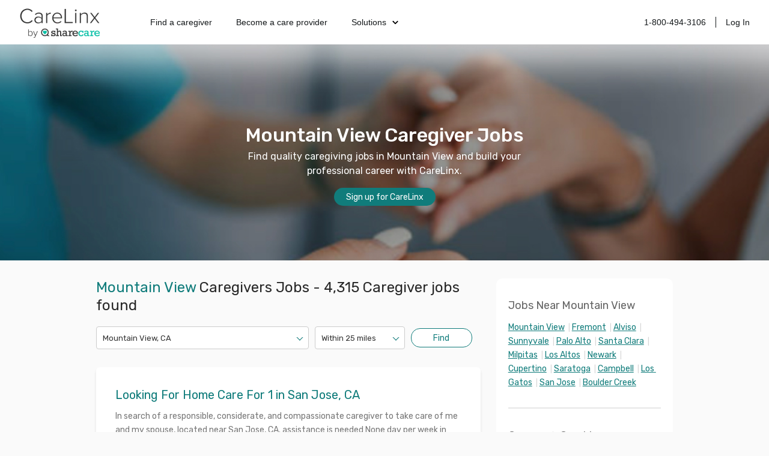

--- FILE ---
content_type: text/html; charset=utf-8
request_url: https://www.carelinx.com/caregiver-jobs/ca/mountain-view
body_size: 11361
content:
<!DOCTYPE html><html><head><meta charSet="utf-8"/><meta name="viewport" content="width=device-width"/><link rel="apple-touch-icon" sizes="57x57" href="/static/assets/favicon/apple-touch-icon-57x57.png?v=xQQOdRkpRN"/><link rel="apple-touch-icon" sizes="60x60" href="/static/assets/favicon/apple-touch-icon-60x60.png?v=xQQOdRkpRN"/><link rel="apple-touch-icon" sizes="72x72" href="/static/assets/favicon/apple-touch-icon-72x72.png?v=xQQOdRkpRN"/><link rel="apple-touch-icon" sizes="76x76" href="/static/assets/favicon/apple-touch-icon-76x76.png?v=xQQOdRkpRN"/><link rel="apple-touch-icon" sizes="114x114" href="/static/assets/favicon/apple-touch-icon-114x114.png?v=xQQOdRkpRN"/><link rel="apple-touch-icon" sizes="120x120" href="/static/assets/favicon/apple-touch-icon-120x120.png?v=xQQOdRkpRN"/><link rel="apple-touch-icon" sizes="144x144" href="/static/assets/favicon/apple-touch-icon-144x144.png?v=xQQOdRkpRN"/><link rel="apple-touch-icon" sizes="152x152" href="/static/assets/favicon/apple-touch-icon-152x152.png?v=xQQOdRkpRN"/><link rel="apple-touch-icon" sizes="180x180" href="/static/assets/favicon/apple-touch-icon-180x180.png?v=xQQOdRkpRN"/><link rel="icon" type="image/png" href="/static/assets/favicon/favicon-32x32.png?v=xQQOdRkpRN" sizes="32x32"/><link rel="icon" type="image/png" href="/static/assets/favicon/android-chrome-192x192.png?v=xQQOdRkpRN" sizes="192x192"/><link rel="icon" type="image/png" href="/static/assets/favicon/favicon-96x96.png?v=xQQOdRkpRN" sizes="96x96"/><link rel="icon" type="image/png" href="/static/assets/favicon/favicon-16x16.png?v=xQQOdRkpRN" sizes="16x16"/><link rel="manifest" href="/static/assets/favicon/manifest.json?v=xQQOdRkpRN"/><link rel="shortcut icon" href="/static/assets/favicon/favicon.ico?v=xQQOdRkpRN"/><link rel="canonical" href="https://www.carelinx.com/caregiver-jobs/ca/mountain-view"/><noscript aria-hidden="true"><img src="//bat.bing.com/action/0?ti=4004531&amp;Ver=2" alt="bing" role="presentation" height="0" width="0" style="display:none;visibility:hidden"/></noscript><noscript aria-hidden="true"> <img height="1" width="1" alt="facebook" style="display:none" src="https://www.facebook.com/tr?id=428161344004507&amp;ev=PixelInitialized"/> </noscript><noscript aria-hidden="true"> <div style="display:inline"><img height="1" width="1" style="border-style:none" alt="google" src="//googleads.g.doubleclick.net/pagead/viewthroughconversion/1020898718/?value=0&amp;guid=ON&amp;script=0"/></div> </noscript><script src="https://maps.googleapis.com/maps/api/js?key=AIzaSyDQ9RmjLy4kzTUtNCu0aU3iGvuyhet99Y4&amp;libraries=places&amp;language=en"></script><script type="text/javascript" src="https://static.carelinx.com/prod-v1-3-bundle-cg-onboarding.js"></script><link rel="stylesheet" type="text/css" href="https://static.carelinx.com/prod-v1-3-styles-cg-onboarding.css"/><script async="" src="https://static.carelinx.com/utm-param-cookies.js"></script><link rel="stylesheet" href="https://static.carelinx.com/styles.css"/><title>Mountain View Caregiver Jobs - Find Home Care Jobs $15/hr &amp; Up | CareLinx</title><meta name="Description" content="Find Mountain View Caregiver Jobs on CareLinx. Join 500,000+ caregivers who are getting better pay, flexible hours, and choice of clients. Career satisfaction!"/><meta name="ROBOTS" content="INDEX, FOLLOW"/><meta name="apple-mobile-web-app-title" content="CareLinx"/><meta name="application-name" content="CareLinx"/><meta name="msapplication-TileColor" content="#da532c"/><meta name="msapplication-TileImage" content="/static/assets/favicon/mstile-144x144.png?v=xQQOdRkpRN"/><meta name="msapplication-config" content="/static/assets/favicon/browserconfig.xml?v=xQQOdRkpRN"/><meta name="theme-color" content="#ffffff"/><meta property="og:image" content="https://www.carelinx.com/static/images/carelinx-fb-image.jpg"/><meta name="next-head-count" content="36"/><link rel="preload" href="/_next/static/css/1c3e0dddada8bfab.css" as="style"/><link rel="stylesheet" href="/_next/static/css/1c3e0dddada8bfab.css" data-n-g=""/><link rel="preload" href="/_next/static/css/33a6d08bc16d8eed.css" as="style"/><link rel="stylesheet" href="/_next/static/css/33a6d08bc16d8eed.css" data-n-p=""/><noscript data-n-css=""></noscript><script defer="" nomodule="" src="/_next/static/chunks/polyfills-42372ed130431b0a.js"></script><script src="/_next/static/chunks/webpack-5ad97c21e43f0c00.js" defer=""></script><script src="/_next/static/chunks/framework-e952fed463eb8e34.js" defer=""></script><script src="/_next/static/chunks/main-e3b97fb290cb8972.js" defer=""></script><script src="/_next/static/chunks/pages/_app-28a306fd9820206b.js" defer=""></script><script src="/_next/static/chunks/75fc9c18-09e09483269b50d9.js" defer=""></script><script src="/_next/static/chunks/678-3ea471039cd1976b.js" defer=""></script><script src="/_next/static/chunks/626-06849fffd2ed7d94.js" defer=""></script><script src="/_next/static/chunks/219-571f8db635c65354.js" defer=""></script><script src="/_next/static/chunks/pages/caregiver-jobs/%5Bstate%5D/%5Bcity%5D-3c0375679cbf4e1b.js" defer=""></script><script src="/_next/static/zIj_Y8Gjemg3ULj5M4Mvf/_buildManifest.js" defer=""></script><script src="/_next/static/zIj_Y8Gjemg3ULj5M4Mvf/_ssgManifest.js" defer=""></script><style id="__jsx-2649943947">.button.jsx-2649943947{display:-webkit-box;display:-webkit-flex;display:-ms-flexbox;display:flex;-webkit-transition:all 0.25s;transition:all 0.25s;-webkit-align-items:center;-webkit-box-align:center;-ms-flex-align:center;align-items:center;-webkit-align-items:center;-webkit-box-align:center;-ms-flex-align:center;align-items:center;white-space:nowrap;border-radius:20px;-webkit-box-pack:center;-webkit-justify-content:center;-ms-flex-pack:center;justify-content:center;}.primary.jsx-2649943947{color:#fff;border:1px solid #107c7b;background-color:#107c7b;box-shadow:0px 1px 2px 0px rgba(13,103,110,0.32), 0px 1px 3px 0px rgba(13,103,110,0.16);}.primary.jsx-2649943947:hover,.primary.jsx-2649943947:focus-visible{border:1px solid #014c51;background-color:#014c51;box-shadow:0px 4px 8px 0px rgba(13,103,110,0.08), 0px 4px 12px 0px rgba(13,103,110,0.16);}.primary.jsx-2649943947:active{border:1px solid #053749;background:#053749;box-shadow:0px 1px 2px 0px rgba(13,103,110,0.32), 0px 1px 3px 0px rgba(13,103,110,0.16);}.withIcon.jsx-2649943947{position:relative;}.withIcon.jsx-2649943947 .icon.jsx-2649943947{position:absolute;top:50%;-webkit-transform:translateY(-50%);-ms-transform:translateY(-50%);transform:translateY(-50%);display:-webkit-box;display:-webkit-flex;display:-ms-flexbox;display:flex;-webkit-box-pack:center;-webkit-justify-content:center;-ms-flex-pack:center;justify-content:center;-webkit-align-items:center;-webkit-box-align:center;-ms-flex-align:center;align-items:center;vertical-align:middle;}.withIcon.jsx-2649943947 .icon.jsx-2649943947>*.jsx-2649943947{width:100%;height:100%;}.secondary.jsx-2649943947{color:#107c7b;border:1px solid #107c7b;background:#ffffff;box-shadow:0px 1px 2px 0px rgba(13,103,110,0.32), 0px 1px 3px 0px rgba(13,103,110,0.16);}.secondary.jsx-2649943947:hover,.secondary.jsx-2649943947:focus-visible{color:#014c51;border:1px solid #014c51;background-color:#cdefe9;box-shadow:0px 4px 8px 0px rgba(13,103,110,0.08), 0px 4px 12px 0px rgba(13,103,110,0.16);}.secondary.jsx-2649943947:hover path.jsx-2649943947{stroke:#014c51;}.secondary.jsx-2649943947:active{color:#053749;border:1px solid #053749;background:#bcd7d3;box-shadow:0px 1px 2px 0px rgba(13,103,110,0.32), 0px 1px 3px 0px rgba(13,103,110,0.16);}.ghost.jsx-2649943947{color:#199288;border:0px;background-color:#fafafb;box-shadow:unset;}.ghost.jsx-2649943947:hover,.ghost.jsx-2649943947:focus-visible{background-color:#f1f2f3;box-shadow:unset;}.ghost.jsx-2649943947:active{color:#107c7b;box-shadow:unset;background-color:#e5e6e7;}.clear.jsx-2649943947{color:#199288;border:0px;background-color:transparent;box-shadow:unset;}.clear.jsx-2649943947:hover,.clear.jsx-2649943947:focus-visible{color:#107c7b;background-color:transparent;box-shadow:unset;}.clear.jsx-2649943947:active{color:#014c51;box-shadow:unset;background-color:transparent;}.danger.jsx-2649943947{background-color:#cf3459;color:#fff;border:1px solid #cf3459;}.danger.jsx-2649943947:hover,.danger.jsx-2649943947:focus-visible{background-color:#b12854;border:1px solid #b12854;}.danger.jsx-2649943947:active{background-color:#941e4f;border:1px solid #941e4f;}.disabled.jsx-2649943947,.disabled.jsx-2649943947:hover,.disabled.jsx-2649943947:focus{cursor:not-allowed;background-color:#e5e6e7;border:unset;color:#939393;box-shadow:unset;}.lg.jsx-2649943947{height:48px;font-size:18px;border-radius:24px;padding:12px 16px 12px 16px;}.lg.withIcon.jsx-2649943947{padding-top:12.5px;padding-bottom:12.5px;}.lg.withIconLeft.jsx-2649943947,.md.withIconLeft.jsx-2649943947{padding-left:48px;}.lg.withIconRight.jsx-2649943947,.md.withIconRight.jsx-2649943947{padding-right:48px;}.lg.withIconLeft.jsx-2649943947 .iconLeft.jsx-2649943947,.md.withIconLeft.jsx-2649943947 .iconLeft.jsx-2649943947,.sm.withIconLeft.jsx-2649943947 .iconLeft.jsx-2649943947{left:16px;}.lg.withIconRight.jsx-2649943947 .iconRight.jsx-2649943947,.md.withIconRight.jsx-2649943947 .iconRight.jsx-2649943947,.sm.withIconRight.jsx-2649943947 .iconRight.jsx-2649943947{right:16px;}.lg.jsx-2649943947 .icon.jsx-2649943947,.md.jsx-2649943947 .icon.jsx-2649943947{width:24px;height:24px;font-size:24px;}.md.jsx-2649943947{height:40px;font-size:16px;border-radius:20px;padding:8px 16px 8px 16px;}.md.withIcon.jsx-2649943947{padding-top:10.5px;padding-bottom:10.5px;}.sm.jsx-2649943947{height:33px;font-size:14px;border-radius:20px;padding:8px 16px 8px 16px;}.sm.withIconLeft.jsx-2649943947{padding-left:40px;}.sm.withIconRight.jsx-2649943947{padding-right:40px;}.sm.jsx-2649943947 .icon.jsx-2649943947,.xs.jsx-2649943947 .icon.jsx-2649943947{width:16px;height:16px;font-size:16px;}.xs.jsx-2649943947{height:26px;font-size:10px;border-radius:20px;padding:5px 10px 5px 10px;}.xs.withIcon.jsx-2649943947{padding-top:6.5px;padding-bottom:6.5px;}.xs.withIconLeft.jsx-2649943947{padding-left:34px;}.xs.withIconRight.jsx-2649943947{padding-right:34px;}.xs.withIconLeft.jsx-2649943947 .iconLeft.jsx-2649943947{left:10px;}.xs.withIconRight.jsx-2649943947 .iconRight.jsx-2649943947{right:10px;}.full.jsx-2649943947{width:100%;}</style></head><body><div id="__next"><div class="css_pageWrapper__JKJPf" itemscope="" itemType="http://schema.org/SearchResultsPage"><meta itemProp="mainEntity" content="http://schema.org/JobPosting"/><div class="Header_headerContainer__tHTJm"><div class="Header_mobileMenuContainer__OmyA8 "><a class="Header_mobileDropdownLink__2Q1WM" href="https://www.carelinx.com/find-a-caregiver"><div>Find a caregiver</div></a><a class="Header_mobileDropdownLink__2Q1WM" href="https://www.carelinx.com/partner-with-us"><div>Become a care professional</div></a><a class="Header_mobileDropdownLinkDropdown__GnssZ"><div>Solutions</div><div class="Header_dropdownChevron__o4EDs"><svg xmlns="http://www.w3.org/2000/svg" viewBox="0 0 24 24"><g data-name="Layer 2"><g data-name="chevron-down"><rect width="24" height="24" opacity="0"></rect><path d="M12 15.5a1 1 0 0 1-.71-.29l-4-4a1 1 0 1 1 1.42-1.42L12 13.1l3.3-3.18a1 1 0 1 1 1.38 1.44l-4 3.86a1 1 0 0 1-.68.28z"></path></g></g></svg></div></a></div><div class="Header_headerNavigation__yD9MC"><a href="https://www.carelinx.com"><img src="https://cdn.prod.website-files.com/5df96de002010366cc55ebe8/65eeffa96b0dcf9469f3a681_CareLinx%20by%20Sharecare%201%20(1).webp" loading="lazy" class="Header_logo____uDV"/></a><div class="Header_headerContentContainer__jdUOv"><div class="Header_headerContentBlock__e2U9q Header_headerLeftLinks__tBV24"><a class="Header_headerLink__okjva" href="https://www.carelinx.com/find-a-caregiver">Find a caregiver</a><a class="Header_headerLink__okjva" href="https://www.carelinx.com/partner-with-us">Become a care provider</a><div class="Header_headerDropdown__5Xg_t"><a class="Header_headerLink__okjva">Solutions<div class="Header_dropdownChevron__o4EDs"><svg xmlns="http://www.w3.org/2000/svg" viewBox="0 0 24 24"><g data-name="Layer 2"><g data-name="chevron-down"><rect width="24" height="24" opacity="0"></rect><path d="M12 15.5a1 1 0 0 1-.71-.29l-4-4a1 1 0 1 1 1.42-1.42L12 13.1l3.3-3.18a1 1 0 1 1 1.38 1.44l-4 3.86a1 1 0 0 1-.68.28z"></path></g></g></svg></div></a></div></div><div class="Header_headerContentBlock__e2U9q"><a class="Header_headerLink__okjva" href="tel:18004943106">1-800-494-3106</a><div class="Header_separator__dLpI4"></div><a class="Header_headerLink__okjva" href="/accounts/login">Log In</a></div></div><div><div class="Header_hamburgerIcon__GSMKK"><div class="Header_hamburgerIconLine__6hh0I"></div><div class="Header_hamburgerIconLineWithMargin__jSK_q"></div><div class="Header_hamburgerIconLine__6hh0I"></div></div></div></div></div><div class="Header_headerWrapper__mp2v2 " style="background-image:url(https://www.carelinx.com/assets/images/seo/hero-caregiver-location-min.jpg);height:360px"><h1 style="width:520px;max-width:86vw" itemProp="headline">Mountain View Caregiver Jobs</h1><p itemProp="alternativeHeadline">Find quality caregiving jobs in Mountain View and build your professional career with CareLinx.</p><div style="margin-bottom:25px" class="PrimaryButton_primaryButton__MhxTN">Sign up for CareLinx</div></div><div class="css_contentWrapper__gg4nX"><div class="css_cardsWrapper__T8JUz" itemProp="mainContentOfPage" itemscope="" itemType="http://schema.org/WebPageElement"><h2><span style="color:#107C7B">Mountain View</span> Caregivers Jobs - <!-- -->4,315<!-- --> Caregiver jobs found</h2><div class="css_searchControlsWrapper__Dh_R3"><style data-emotion="css b62m3t-container">.css-b62m3t-container{position:relative;box-sizing:border-box;}</style><div class="css-b62m3t-container"><style data-emotion="css 7pg0cj-a11yText">.css-7pg0cj-a11yText{z-index:9999;border:0;clip:rect(1px, 1px, 1px, 1px);height:1px;width:1px;position:absolute;overflow:hidden;padding:0;white-space:nowrap;}</style><span id="react-select-city-search-select-live-region" class="css-7pg0cj-a11yText"></span><span aria-live="polite" aria-atomic="false" aria-relevant="additions text" role="log" class="css-7pg0cj-a11yText"></span><style data-emotion="css 13cymwt-control">.css-13cymwt-control{-webkit-align-items:center;-webkit-box-align:center;-ms-flex-align:center;align-items:center;cursor:default;display:-webkit-box;display:-webkit-flex;display:-ms-flexbox;display:flex;-webkit-box-flex-wrap:wrap;-webkit-flex-wrap:wrap;-ms-flex-wrap:wrap;flex-wrap:wrap;-webkit-box-pack:justify;-webkit-justify-content:space-between;justify-content:space-between;min-height:38px;outline:0!important;position:relative;-webkit-transition:all 100ms;transition:all 100ms;background-color:hsl(0, 0%, 100%);border-color:hsl(0, 0%, 80%);border-radius:4px;border-style:solid;border-width:1px;box-sizing:border-box;}.css-13cymwt-control:hover{border-color:hsl(0, 0%, 70%);}</style><div class="css-13cymwt-control"><style data-emotion="css hlgwow">.css-hlgwow{-webkit-align-items:center;-webkit-box-align:center;-ms-flex-align:center;align-items:center;display:grid;-webkit-flex:1;-ms-flex:1;flex:1;-webkit-box-flex-wrap:wrap;-webkit-flex-wrap:wrap;-ms-flex-wrap:wrap;flex-wrap:wrap;-webkit-overflow-scrolling:touch;position:relative;overflow:hidden;padding:2px 8px;box-sizing:border-box;}</style><div class="css-hlgwow"><style data-emotion="css 1dimb5e-singleValue">.css-1dimb5e-singleValue{grid-area:1/1/2/3;max-width:100%;overflow:hidden;text-overflow:ellipsis;white-space:nowrap;color:hsl(0, 0%, 20%);margin-left:2px;margin-right:2px;box-sizing:border-box;}</style><div class="css-1dimb5e-singleValue">Mountain View, CA</div><style data-emotion="css 19bb58m">.css-19bb58m{visibility:visible;-webkit-flex:1 1 auto;-ms-flex:1 1 auto;flex:1 1 auto;display:inline-grid;grid-area:1/1/2/3;grid-template-columns:0 min-content;margin:2px;padding-bottom:2px;padding-top:2px;color:hsl(0, 0%, 20%);box-sizing:border-box;}.css-19bb58m:after{content:attr(data-value) " ";visibility:hidden;white-space:pre;grid-area:1/2;font:inherit;min-width:2px;border:0;margin:0;outline:0;padding:0;}</style><div class="css-19bb58m" data-value=""><input class="" style="label:input;color:inherit;background:0;opacity:1;width:100%;grid-area:1 / 2;font:inherit;min-width:2px;border:0;margin:0;outline:0;padding:0" autoCapitalize="none" autoComplete="off" autoCorrect="off" id="react-select-city-search-select-input" spellcheck="false" tabindex="0" type="text" aria-autocomplete="list" aria-expanded="false" aria-haspopup="true" role="combobox" aria-activedescendant="" value=""/></div></div><style data-emotion="css 1wy0on6">.css-1wy0on6{-webkit-align-items:center;-webkit-box-align:center;-ms-flex-align:center;align-items:center;-webkit-align-self:stretch;-ms-flex-item-align:stretch;align-self:stretch;display:-webkit-box;display:-webkit-flex;display:-ms-flexbox;display:flex;-webkit-flex-shrink:0;-ms-flex-negative:0;flex-shrink:0;box-sizing:border-box;}</style><div class="css-1wy0on6"><style data-emotion="css 1u9des2-indicatorSeparator">.css-1u9des2-indicatorSeparator{-webkit-align-self:stretch;-ms-flex-item-align:stretch;align-self:stretch;width:1px;background-color:hsl(0, 0%, 80%);margin-bottom:8px;margin-top:8px;box-sizing:border-box;}</style><span class="css-1u9des2-indicatorSeparator"></span><style data-emotion="css 1nz45ai-indicatorContainer">.css-1nz45ai-indicatorContainer{display:inline-block;-webkit-transition:color 150ms;transition:color 150ms;color:transparent;padding:3px;box-sizing:border-box;border-color:#107C7B #107C7B transparent transparent;border-style:solid;border-width:1px;height:0;width:0;position:relative;margin-right:10px;margin-top:-2px;-webkit-transform:rotate(135deg);-moz-transform:rotate(135deg);-ms-transform:rotate(135deg);transform:rotate(135deg);}.css-1nz45ai-indicatorContainer:hover{color:hsl(0, 0%, 60%);}</style><div class="css-1nz45ai-indicatorContainer" aria-hidden="true"><style data-emotion="css 8mmkcg">.css-8mmkcg{display:inline-block;fill:currentColor;line-height:1;stroke:currentColor;stroke-width:0;}</style><svg height="20" width="20" viewBox="0 0 20 20" aria-hidden="true" focusable="false" class="css-8mmkcg"><path d="M4.516 7.548c0.436-0.446 1.043-0.481 1.576 0l3.908 3.747 3.908-3.747c0.533-0.481 1.141-0.446 1.574 0 0.436 0.445 0.408 1.197 0 1.615-0.406 0.418-4.695 4.502-4.695 4.502-0.217 0.223-0.502 0.335-0.787 0.335s-0.57-0.112-0.789-0.335c0 0-4.287-4.084-4.695-4.502s-0.436-1.17 0-1.615z"></path></svg></div></div></div></div><style data-emotion="css b62m3t-container">.css-b62m3t-container{position:relative;box-sizing:border-box;}</style><div class="css-b62m3t-container"><style data-emotion="css 7pg0cj-a11yText">.css-7pg0cj-a11yText{z-index:9999;border:0;clip:rect(1px, 1px, 1px, 1px);height:1px;width:1px;position:absolute;overflow:hidden;padding:0;white-space:nowrap;}</style><span id="react-select-distance-search-select-live-region" class="css-7pg0cj-a11yText"></span><span aria-live="polite" aria-atomic="false" aria-relevant="additions text" role="log" class="css-7pg0cj-a11yText"></span><style data-emotion="css 13cymwt-control">.css-13cymwt-control{-webkit-align-items:center;-webkit-box-align:center;-ms-flex-align:center;align-items:center;cursor:default;display:-webkit-box;display:-webkit-flex;display:-ms-flexbox;display:flex;-webkit-box-flex-wrap:wrap;-webkit-flex-wrap:wrap;-ms-flex-wrap:wrap;flex-wrap:wrap;-webkit-box-pack:justify;-webkit-justify-content:space-between;justify-content:space-between;min-height:38px;outline:0!important;position:relative;-webkit-transition:all 100ms;transition:all 100ms;background-color:hsl(0, 0%, 100%);border-color:hsl(0, 0%, 80%);border-radius:4px;border-style:solid;border-width:1px;box-sizing:border-box;}.css-13cymwt-control:hover{border-color:hsl(0, 0%, 70%);}</style><div class="css-13cymwt-control"><style data-emotion="css hlgwow">.css-hlgwow{-webkit-align-items:center;-webkit-box-align:center;-ms-flex-align:center;align-items:center;display:grid;-webkit-flex:1;-ms-flex:1;flex:1;-webkit-box-flex-wrap:wrap;-webkit-flex-wrap:wrap;-ms-flex-wrap:wrap;flex-wrap:wrap;-webkit-overflow-scrolling:touch;position:relative;overflow:hidden;padding:2px 8px;box-sizing:border-box;}</style><div class="css-hlgwow"><style data-emotion="css 1dimb5e-singleValue">.css-1dimb5e-singleValue{grid-area:1/1/2/3;max-width:100%;overflow:hidden;text-overflow:ellipsis;white-space:nowrap;color:hsl(0, 0%, 20%);margin-left:2px;margin-right:2px;box-sizing:border-box;}</style><div class="css-1dimb5e-singleValue">Within 25 miles</div><style data-emotion="css 19bb58m">.css-19bb58m{visibility:visible;-webkit-flex:1 1 auto;-ms-flex:1 1 auto;flex:1 1 auto;display:inline-grid;grid-area:1/1/2/3;grid-template-columns:0 min-content;margin:2px;padding-bottom:2px;padding-top:2px;color:hsl(0, 0%, 20%);box-sizing:border-box;}.css-19bb58m:after{content:attr(data-value) " ";visibility:hidden;white-space:pre;grid-area:1/2;font:inherit;min-width:2px;border:0;margin:0;outline:0;padding:0;}</style><div class="css-19bb58m" data-value=""><input class="" style="label:input;color:inherit;background:0;opacity:1;width:100%;grid-area:1 / 2;font:inherit;min-width:2px;border:0;margin:0;outline:0;padding:0" autoCapitalize="none" autoComplete="off" autoCorrect="off" id="react-select-distance-search-select-input" spellcheck="false" tabindex="0" type="text" aria-autocomplete="list" aria-expanded="false" aria-haspopup="true" role="combobox" aria-activedescendant="" value=""/></div></div><style data-emotion="css 1wy0on6">.css-1wy0on6{-webkit-align-items:center;-webkit-box-align:center;-ms-flex-align:center;align-items:center;-webkit-align-self:stretch;-ms-flex-item-align:stretch;align-self:stretch;display:-webkit-box;display:-webkit-flex;display:-ms-flexbox;display:flex;-webkit-flex-shrink:0;-ms-flex-negative:0;flex-shrink:0;box-sizing:border-box;}</style><div class="css-1wy0on6"><style data-emotion="css 1u9des2-indicatorSeparator">.css-1u9des2-indicatorSeparator{-webkit-align-self:stretch;-ms-flex-item-align:stretch;align-self:stretch;width:1px;background-color:hsl(0, 0%, 80%);margin-bottom:8px;margin-top:8px;box-sizing:border-box;}</style><span class="css-1u9des2-indicatorSeparator"></span><style data-emotion="css 1nz45ai-indicatorContainer">.css-1nz45ai-indicatorContainer{display:inline-block;-webkit-transition:color 150ms;transition:color 150ms;color:transparent;padding:3px;box-sizing:border-box;border-color:#107C7B #107C7B transparent transparent;border-style:solid;border-width:1px;height:0;width:0;position:relative;margin-right:10px;margin-top:-2px;-webkit-transform:rotate(135deg);-moz-transform:rotate(135deg);-ms-transform:rotate(135deg);transform:rotate(135deg);}.css-1nz45ai-indicatorContainer:hover{color:hsl(0, 0%, 60%);}</style><div class="css-1nz45ai-indicatorContainer" aria-hidden="true"><style data-emotion="css 8mmkcg">.css-8mmkcg{display:inline-block;fill:currentColor;line-height:1;stroke:currentColor;stroke-width:0;}</style><svg height="20" width="20" viewBox="0 0 20 20" aria-hidden="true" focusable="false" class="css-8mmkcg"><path d="M4.516 7.548c0.436-0.446 1.043-0.481 1.576 0l3.908 3.747 3.908-3.747c0.533-0.481 1.141-0.446 1.574 0 0.436 0.445 0.408 1.197 0 1.615-0.406 0.418-4.695 4.502-4.695 4.502-0.217 0.223-0.502 0.335-0.787 0.335s-0.57-0.112-0.789-0.335c0 0-4.287-4.084-4.695-4.502s-0.436-1.17 0-1.615z"></path></svg></div></div></div></div><div style="margin-top:3px;border:1px solid #107C7B;color:#107C7B;background:white;max-width:100px;padding:0;flex:0.6" class="PrimaryButton_primaryButton__MhxTN">Find</div></div><div class="shadow JobCard_cardWrapper__mgydJ" itemscope="" itemType="http://schema.org/JobPosting"><meta itemProp="url" content="https://www.carelinx.com/caregiver-jobs/ca/mountain-view/578903"/><meta itemProp="datePosted" content="2025-10-31"/><meta itemProp="validThrough" content="2/13/2026"/><div itemProp="hiringOrganization" itemscope="" itemType="http://schema.org/Organization" style="width:0;height:0"><meta itemProp="name" content="CareLinx"/><div itemProp="address" itemscope="" itemType="http://schema.org/PostalAddress"><meta itemProp="addressLocality" content="Burlingame"/><span itemProp="addressRegion" content="CA"></span><meta itemProp="postalCode" content="94010"/><meta itemProp="streetAddress" content="1350 Old Bayshore Hwy., Suite 850"/></div></div><div><h3 itemProp="title">Looking For Home Care For 1 in San Jose, CA</h3></div><meta itemProp="employmentType" content="Part Time"/><div class="JobCard_cardDescription___cKr2" itemProp="description">In search of a responsible, considerate, and compassionate caregiver to take care of me and my spouse, located near San Jose, CA. assistance is needed None day per week in the morning, afternoon, .Ideally 2 to 4 hours per week of None would start November 15, 2025. Caregiver&#x27;s duties will include bathing, grooming, toileting, meal prep, transferring &amp; mobility, companionship, and changing linens and laundry.  Dedicated and serious applicants only. Be the first to apply and be considered for this great opportunity!</div><div class="JobCard_viewCardDetails__9_b7c"><a href="https://www.carelinx.com/caregiver-jobs/ca/mountain-view/578903"> <!-- -->View Full Job Posting<svg xmlns="http://www.w3.org/2000/svg" width="21" height="21" viewBox="0 0 21 21"><g fill="none" fill-rule="evenodd"><g stroke="#107C7B" transform="translate(1.053 1.053)"><circle cx="9.47" cy="9.475" r="9.315"></circle><path d="M10.247 5.566l3.909 3.91-3.91 3.908M4.697 9.475h9.459"></path></g><path d="M0 0h20v20H0z"></path></g></svg></a></div><div class="JobCard_cardFooter___8KA6"><div itemProp="workHours"><img width="18" height="18" src="https://www.carelinx.com/assets/icons/thin-0026-time-watch-clock.svg" alt="work hours"/>2<!-- --> hours/week</div><div itemProp="jobLocation" itemscope="" itemType="http://schema.org/Place"><img width="18" height="18" src="https://www.carelinx.com/assets/icons/marker.svg" alt="location"/><span itemProp="address" itemscope="" itemType="http://schema.org/PostalAddress"><span itemProp="addressLocality">San Jose</span>, <span itemProp="addressRegion">CA</span><meta itemProp="postalCode" content="95123"/></span></div><div><img width="18" height="18" alt="start date" src="https://www.carelinx.com/assets/icons/thin-0023-calendar-month-day-planner-events.svg"/><span itemProp="jobStartDate">11/15/2025</span></div></div></div><div class="shadow JobCard_cardWrapper__mgydJ" itemscope="" itemType="http://schema.org/JobPosting"><meta itemProp="url" content="https://www.carelinx.com/caregiver-jobs/ca/mountain-view/578914"/><meta itemProp="datePosted" content="2025-10-31"/><meta itemProp="validThrough" content="1/29/2026"/><div itemProp="hiringOrganization" itemscope="" itemType="http://schema.org/Organization" style="width:0;height:0"><meta itemProp="name" content="CareLinx"/><div itemProp="address" itemscope="" itemType="http://schema.org/PostalAddress"><meta itemProp="addressLocality" content="Burlingame"/><span itemProp="addressRegion" content="CA"></span><meta itemProp="postalCode" content="94010"/><meta itemProp="streetAddress" content="1350 Old Bayshore Hwy., Suite 850"/></div></div><div><h3 itemProp="title">Care Needed in Ben Lomond, CA For 1</h3></div><meta itemProp="employmentType" content="Part Time"/><div class="JobCard_cardDescription___cKr2" itemProp="description">Looking to hire a nurturing caregiver to take care of Mother, located near Ben Lomond, CA. I need help None day per week in the morning, afternoon, and evening. Caregiver should be able to start October 31, 2025 and is expected to work 5 hours per week. Duties and responsibilities of the caregiver will include bathing, grooming, medication reminders, meal prep, and companionship.  Dedicated and serious applicants only. Apply now and be one of the first to be considered for this great opportunity!</div><div class="JobCard_viewCardDetails__9_b7c"><a href="https://www.carelinx.com/caregiver-jobs/ca/mountain-view/578914"> <!-- -->View Full Job Posting<svg xmlns="http://www.w3.org/2000/svg" width="21" height="21" viewBox="0 0 21 21"><g fill="none" fill-rule="evenodd"><g stroke="#107C7B" transform="translate(1.053 1.053)"><circle cx="9.47" cy="9.475" r="9.315"></circle><path d="M10.247 5.566l3.909 3.91-3.91 3.908M4.697 9.475h9.459"></path></g><path d="M0 0h20v20H0z"></path></g></svg></a></div><div class="JobCard_cardFooter___8KA6"><div itemProp="workHours"><img width="18" height="18" src="https://www.carelinx.com/assets/icons/thin-0026-time-watch-clock.svg" alt="work hours"/>3<!-- --> hours/week</div><div itemProp="jobLocation" itemscope="" itemType="http://schema.org/Place"><img width="18" height="18" src="https://www.carelinx.com/assets/icons/marker.svg" alt="location"/><span itemProp="address" itemscope="" itemType="http://schema.org/PostalAddress"><span itemProp="addressLocality">Ben Lomond</span>, <span itemProp="addressRegion">CA</span><meta itemProp="postalCode" content="95005"/></span></div><div><img width="18" height="18" alt="start date" src="https://www.carelinx.com/assets/icons/thin-0023-calendar-month-day-planner-events.svg"/><span itemProp="jobStartDate">10/31/2025</span></div></div></div><div class="shadow StartCard_cardWrapper__NKPlC" style="display:flex;flex-direction:column;justify-content:center;align-items:center"><h3 style="color:rgb(102, 102, 102)">When would you like to start?</h3><p class="StartCard_copyWrapper__nL0vF">CareLinx can help you find jobs based on your schedule and job needs.</p><div class="StartCard_ctaWrapper__1_HUa"><div><button type="submit" data-testid="carelinx-button" class="jsx-2649943947 button md default secondary   ">Immediately</button></div><div><button type="submit" data-testid="carelinx-button" class="jsx-2649943947 button md default secondary   ">About a week</button></div><div><button type="submit" data-testid="carelinx-button" class="jsx-2649943947 button md default secondary   ">In a few months</button></div></div></div><div class="shadow JobCard_cardWrapper__mgydJ" itemscope="" itemType="http://schema.org/JobPosting"><meta itemProp="url" content="https://www.carelinx.com/caregiver-jobs/ca/mountain-view/578874"/><meta itemProp="datePosted" content="2025-10-31"/><meta itemProp="validThrough" content="2/1/2026"/><div itemProp="hiringOrganization" itemscope="" itemType="http://schema.org/Organization" style="width:0;height:0"><meta itemProp="name" content="CareLinx"/><div itemProp="address" itemscope="" itemType="http://schema.org/PostalAddress"><meta itemProp="addressLocality" content="Burlingame"/><span itemProp="addressRegion" content="CA"></span><meta itemProp="postalCode" content="94010"/><meta itemProp="streetAddress" content="1350 Old Bayshore Hwy., Suite 850"/></div></div><div><h3 itemProp="title">I&#x27;m Looking For Care in Redwood City, CA For Male Friend</h3></div><meta itemProp="employmentType" content="Part Time"/><div class="JobCard_cardDescription___cKr2" itemProp="description">In search of a trustworthy caregiver to take care of Male Friend, located near Redwood City, CA. help is needed for a week in the morning, afternoon, and evening. Caregiver should be able to start November 01, 2025 and is expected to work 10 hours per week. The caregiver will be responsible for performing the following: companionship, meal prep, housekeeping, transportation, bathing, grooming, toileting, and transferring &amp; mobility.  All applicants will be considered. Apply now and be one of the first to be considered for this great opportunity!</div><div class="JobCard_viewCardDetails__9_b7c"><a href="https://www.carelinx.com/caregiver-jobs/ca/mountain-view/578874"> <!-- -->View Full Job Posting<svg xmlns="http://www.w3.org/2000/svg" width="21" height="21" viewBox="0 0 21 21"><g fill="none" fill-rule="evenodd"><g stroke="#107C7B" transform="translate(1.053 1.053)"><circle cx="9.47" cy="9.475" r="9.315"></circle><path d="M10.247 5.566l3.909 3.91-3.91 3.908M4.697 9.475h9.459"></path></g><path d="M0 0h20v20H0z"></path></g></svg></a></div><div class="JobCard_cardFooter___8KA6"><div itemProp="workHours"><img width="18" height="18" src="https://www.carelinx.com/assets/icons/thin-0026-time-watch-clock.svg" alt="work hours"/>15<!-- --> hours/week</div><div itemProp="jobLocation" itemscope="" itemType="http://schema.org/Place"><img width="18" height="18" src="https://www.carelinx.com/assets/icons/marker.svg" alt="location"/><span itemProp="address" itemscope="" itemType="http://schema.org/PostalAddress"><span itemProp="addressLocality">Redwood City</span>, <span itemProp="addressRegion">CA</span><meta itemProp="postalCode"/></span></div><div><img width="18" height="18" alt="start date" src="https://www.carelinx.com/assets/icons/thin-0023-calendar-month-day-planner-events.svg"/><span itemProp="jobStartDate">11/3/2025</span></div></div></div><div class="shadow JobCard_cardWrapper__mgydJ" itemscope="" itemType="http://schema.org/JobPosting"><meta itemProp="url" content="https://www.carelinx.com/caregiver-jobs/ca/mountain-view/578379"/><meta itemProp="datePosted" content="2025-10-29"/><meta itemProp="validThrough" content="2/10/2025"/><div itemProp="hiringOrganization" itemscope="" itemType="http://schema.org/Organization" style="width:0;height:0"><meta itemProp="name" content="CareLinx"/><div itemProp="address" itemscope="" itemType="http://schema.org/PostalAddress"><meta itemProp="addressLocality" content="Burlingame"/><span itemProp="addressRegion" content="CA"></span><meta itemProp="postalCode" content="94010"/><meta itemProp="streetAddress" content="1350 Old Bayshore Hwy., Suite 850"/></div></div><div><h3 itemProp="title">Female or Male CG 💉COVID VAX PREF: Yes  San Lorenzo, CA</h3></div><meta itemProp="employmentType" content="Part Time"/><div class="JobCard_cardDescription___cKr2" itemProp="description">CareLinx and UnitedHealthcare (UHC) are partnering to provide thousands of UHC members with in-home care benefits and are looking for a caregiver near San Lorenzo, CA. Care is needed 2 Hours 3 to 4 days a week possible more Saterday, Sunday and Monday or Tuesday Flexible times and the caregiver should be able to start ASAP. This job is approximately 6 hours per week. You will play a pivotal role in relaying information back to UHC through the use of digital care plans. The primary duties of this caregiver will include:👩‍🦳👨‍🦳Equipment (cane)🚕Transportation: Groceries 👫Companionship: Garden hold a bag 🍔🍟Meal Prep STRICT DIET 💊Medication Reminders🥼Other Non-Medical Help( test blood sugar) Light Housekeeping - Mop and Dishes and Change sheets.. All applicants will be considered. Please note, qualifying for this job will allow you to work with other members under this elite program. Apply now and be one of the first to be considered for this great opportunity!</div><div class="JobCard_viewCardDetails__9_b7c"><a href="https://www.carelinx.com/caregiver-jobs/ca/mountain-view/578379"> <!-- -->View Full Job Posting<svg xmlns="http://www.w3.org/2000/svg" width="21" height="21" viewBox="0 0 21 21"><g fill="none" fill-rule="evenodd"><g stroke="#107C7B" transform="translate(1.053 1.053)"><circle cx="9.47" cy="9.475" r="9.315"></circle><path d="M10.247 5.566l3.909 3.91-3.91 3.908M4.697 9.475h9.459"></path></g><path d="M0 0h20v20H0z"></path></g></svg></a></div><div class="JobCard_cardFooter___8KA6"><div itemProp="workHours"><img width="18" height="18" src="https://www.carelinx.com/assets/icons/thin-0026-time-watch-clock.svg" alt="work hours"/>6<!-- --> hours/week</div><div itemProp="jobLocation" itemscope="" itemType="http://schema.org/Place"><img width="18" height="18" src="https://www.carelinx.com/assets/icons/marker.svg" alt="location"/><span itemProp="address" itemscope="" itemType="http://schema.org/PostalAddress"><span itemProp="addressLocality">San Lorenzo</span>, <span itemProp="addressRegion">CA</span><meta itemProp="postalCode" content="94580"/></span></div><div><img width="18" height="18" alt="start date" src="https://www.carelinx.com/assets/icons/thin-0023-calendar-month-day-planner-events.svg"/><span itemProp="jobStartDate">11/12/2024</span></div></div></div><div class="shadow JobCard_cardWrapper__mgydJ" itemscope="" itemType="http://schema.org/JobPosting"><meta itemProp="url" content="https://www.carelinx.com/caregiver-jobs/ca/mountain-view/578083"/><meta itemProp="datePosted" content="2025-10-28"/><meta itemProp="validThrough" content="2/23/2026"/><div itemProp="hiringOrganization" itemscope="" itemType="http://schema.org/Organization" style="width:0;height:0"><meta itemProp="name" content="CareLinx"/><div itemProp="address" itemscope="" itemType="http://schema.org/PostalAddress"><meta itemProp="addressLocality" content="Burlingame"/><span itemProp="addressRegion" content="CA"></span><meta itemProp="postalCode" content="94010"/><meta itemProp="streetAddress" content="1350 Old Bayshore Hwy., Suite 850"/></div></div><div><h3 itemProp="title">Home Care Needed in San Jose, CA For Myself</h3></div><meta itemProp="employmentType" content="Part Time"/><div class="JobCard_cardDescription___cKr2" itemProp="description">Looking to hire a compassionate, patient, and dedicated caregiver to take care of myself, located near San Jose, CA. I need care 4 days per week in the morning, afternoon, and evening. 15 hours per week of None is needed to start November 25, 2025. The activities of daily living performed by the caregiver will include bathing, grooming, toileting, transferring &amp; mobility, companionship, meal prep, housekeeping, and transportation.  All applicants will be considered. Apply now and be one of the first to be considered for this great opportunity!</div><div class="JobCard_viewCardDetails__9_b7c"><a href="https://www.carelinx.com/caregiver-jobs/ca/mountain-view/578083"> <!-- -->View Full Job Posting<svg xmlns="http://www.w3.org/2000/svg" width="21" height="21" viewBox="0 0 21 21"><g fill="none" fill-rule="evenodd"><g stroke="#107C7B" transform="translate(1.053 1.053)"><circle cx="9.47" cy="9.475" r="9.315"></circle><path d="M10.247 5.566l3.909 3.91-3.91 3.908M4.697 9.475h9.459"></path></g><path d="M0 0h20v20H0z"></path></g></svg></a></div><div class="JobCard_cardFooter___8KA6"><div itemProp="workHours"><img width="18" height="18" src="https://www.carelinx.com/assets/icons/thin-0026-time-watch-clock.svg" alt="work hours"/>15<!-- --> hours/week</div><div itemProp="jobLocation" itemscope="" itemType="http://schema.org/Place"><img width="18" height="18" src="https://www.carelinx.com/assets/icons/marker.svg" alt="location"/><span itemProp="address" itemscope="" itemType="http://schema.org/PostalAddress"><span itemProp="addressLocality">San Jose</span>, <span itemProp="addressRegion">CA</span><meta itemProp="postalCode" content="95126"/></span></div><div><img width="18" height="18" alt="start date" src="https://www.carelinx.com/assets/icons/thin-0023-calendar-month-day-planner-events.svg"/><span itemProp="jobStartDate">11/25/2025</span></div></div></div><div class="shadow JobCard_cardWrapper__mgydJ" itemscope="" itemType="http://schema.org/JobPosting"><meta itemProp="url" content="https://www.carelinx.com/caregiver-jobs/ca/mountain-view/577725"/><meta itemProp="datePosted" content="2025-10-27"/><meta itemProp="validThrough" content="1/28/2026"/><div itemProp="hiringOrganization" itemscope="" itemType="http://schema.org/Organization" style="width:0;height:0"><meta itemProp="name" content="CareLinx"/><div itemProp="address" itemscope="" itemType="http://schema.org/PostalAddress"><meta itemProp="addressLocality" content="Burlingame"/><span itemProp="addressRegion" content="CA"></span><meta itemProp="postalCode" content="94010"/><meta itemProp="streetAddress" content="1350 Old Bayshore Hwy., Suite 850"/></div></div><div><h3 itemProp="title">A Compassionate Caregiver Needed For Male Friend</h3></div><meta itemProp="employmentType" content="Part Time"/><div class="JobCard_cardDescription___cKr2" itemProp="description">In search of a patient and honest caregiver to take care of Male Friend, located near Palo Alto, CA. help is needed Friday overnight, Saturday overnight, and Sunday overnight. I would like the None to begin October 30, 2025 and estimate 25 hours per week. Duties and responsibilities of the caregiver will include bathing, grooming, toileting, and transferring &amp; mobility.  Dedicated and serious applicants only. A great opportunity to work privately in a loving home, while earning more!</div><div class="JobCard_viewCardDetails__9_b7c"><a href="https://www.carelinx.com/caregiver-jobs/ca/mountain-view/577725"> <!-- -->View Full Job Posting<svg xmlns="http://www.w3.org/2000/svg" width="21" height="21" viewBox="0 0 21 21"><g fill="none" fill-rule="evenodd"><g stroke="#107C7B" transform="translate(1.053 1.053)"><circle cx="9.47" cy="9.475" r="9.315"></circle><path d="M10.247 5.566l3.909 3.91-3.91 3.908M4.697 9.475h9.459"></path></g><path d="M0 0h20v20H0z"></path></g></svg></a></div><div class="JobCard_cardFooter___8KA6"><div itemProp="workHours"><img width="18" height="18" src="https://www.carelinx.com/assets/icons/thin-0026-time-watch-clock.svg" alt="work hours"/>25<!-- --> hours/week</div><div itemProp="jobLocation" itemscope="" itemType="http://schema.org/Place"><img width="18" height="18" src="https://www.carelinx.com/assets/icons/marker.svg" alt="location"/><span itemProp="address" itemscope="" itemType="http://schema.org/PostalAddress"><span itemProp="addressLocality">Palo Alto</span>, <span itemProp="addressRegion">CA</span><meta itemProp="postalCode" content="94301"/></span></div><div><img width="18" height="18" alt="start date" src="https://www.carelinx.com/assets/icons/thin-0023-calendar-month-day-planner-events.svg"/><span itemProp="jobStartDate">10/30/2025</span></div></div></div><div class="Paginator_paginationContainer__MbUvJ"><div style="border:1px solid rgb(148, 148, 148);padding-left:12px;width:80px;color:rgb(148, 148, 148);background:transparent" class="PrimaryButton_primaryButton__MhxTN">Previous</div><div style="flex:1"></div><div class="Paginator_paginationValue__FbWUl" style="color:#6a6a6a">1</div><div class="Paginator_paginationValue__FbWUl" style="color:#107C7B">2</div><div class="Paginator_paginationValue__FbWUl" style="color:#107C7B">3</div><div class="Paginator_paginationValue__FbWUl" style="color:#107C7B">4</div><div class="Paginator_paginationValue__FbWUl" style="color:#107C7B">5</div><div class="Paginator_paginationValue__FbWUl">...</div><div class="Paginator_paginationValue__FbWUl">720</div><div style="flex:1"></div><div style="width:80px" class="PrimaryButton_primaryButton__MhxTN">Next</div></div></div><div class="css_rightColWrapper__mebOI"><h4>Jobs Near <!-- -->Mountain View</h4><div class="css_rightColSection__2QDit"><div><a href="/caregiver-jobs/ca/mountain-view">Mountain View</a> <!-- --> | </div><div><a href="/caregiver-jobs/ca/fremont">Fremont</a> <!-- --> | </div><div><a href="/caregiver-jobs/ca/alviso">Alviso</a> <!-- --> | </div><div><a href="/caregiver-jobs/ca/sunnyvale">Sunnyvale</a> <!-- --> | </div><div><a href="/caregiver-jobs/ca/palo-alto">Palo Alto</a> <!-- --> | </div><div><a href="/caregiver-jobs/ca/santa-clara">Santa Clara</a> <!-- --> | </div><div><a href="/caregiver-jobs/ca/milpitas">Milpitas</a> <!-- --> | </div><div><a href="/caregiver-jobs/ca/los-altos">Los Altos</a> <!-- --> | </div><div><a href="/caregiver-jobs/ca/newark">Newark</a> <!-- --> | </div><div><a href="/caregiver-jobs/ca/cupertino">Cupertino</a> <!-- --> | </div><div><a href="/caregiver-jobs/ca/saratoga">Saratoga</a> <!-- --> | </div><div><a href="/caregiver-jobs/ca/campbell">Campbell</a> <!-- --> | </div><div><a href="/caregiver-jobs/ca/los-gatos">Los Gatos</a> <!-- --> | </div><div><a href="/caregiver-jobs/ca/san-jose">San Jose</a> <!-- --> | </div><div><a href="/caregiver-jobs/ca/boulder-creek">Boulder Creek</a> </div></div><h4>Careers @ CareLinx</h4><p style="margin-bottom:10px">CareLinx, an online nationwide network of over 500,000 caregivers, helps older adults and families find professional caregiver like you! Working with CareLinx is different from a traditional home care agency. Our Los Angeles caregivers love CareLinx for these advantages:</p><ul><li><strong>Use CareLinx for free.</strong> Caregivers are never charged for seeking private home care jobs on CareLinx. Customers pay for our service. You don’t.</li><li><strong>Get higher wages.</strong> Set your own rates and earn up to 25% higher than via a traditional agency.</li><li><strong>Choose your schedule and location.</strong> Work in the locations you want, when you want.</li><li><strong>Choose your own clients.</strong> Be your own boss. Work with clients you like.</li><li><strong>Develop your skills.</strong> Learn new caregiving skills from world-class experts via CareAcademy.</li><li><strong>Get insurance protection.</strong> With CareLinx, you&#x27;re insured &amp; bonded for $5 million in professional liability insurance.</li><li><strong>Receive benefits.</strong> Get social security, Medicare, state disability and unemployment benefits.</li><li><strong>Access to affordable health, dental &amp; vision insurance.</strong> We teamed up with Stride Health to help you find affordable insurance from over 200 health plans.</li><li><strong>Get exclusive discounts from over 10,000 brands.</strong> Save on everything from cellphone and wellness offers, to tickets and vacation purchases.</li></ul><div class="css_rightColSection__2QDit"><div style="display:flex;flex-direction:row;justify-content:space-evenly;align-items:center"><div class="PrimaryButton_primaryButton__MhxTN">Sign up</div><a href="https://www.carelinx.com/become-a-caregiver">Learn More</a></div></div><div><h4>What Caregivers Are Saying</h4><img alt="caregiver avatar" style="margin:auto;display:block;margin-top:20px;margin-bottom:15px" src="https://www.carelinx.com/assets/images/seo/caregivers-saying-2.jpg" width="70" height="70"/><q>What I like most about CareLinx is the fact they take time to give personal attention to the needs of their families and caregivers to help insure the patients get the quality care they deserve.</q><i>— Robert D., CareLinx Caregiver</i><img alt="caregiver avatar" style="margin:auto;display:block;margin-top:30px;margin-bottom:15px" src="https://www.carelinx.com/assets/images/seo/caregivers-saying-1.jpg" width="70" height="70"/><q>I&#x27;ve been hired by a lot of agencies in the past but I find CareLinx to be the best place to look for clients, job opportunity, that suits my hours or availability.</q><i>— Victoria Z., CareLinx Caregiver</i><a style="font-size:14px;display:block;margin-top:30px;text-align:center" href="/become-a-caregiver">More CareLinx Benefits</a></div></div></div><div class="Footer_footerWrapper__f24Gx"><div class="Footer_footerInfo___o6lt"><div class="Footer_footerInfoBlock__7S9Dx"><img src="https://cdn.prod.website-files.com/5df96de002010366cc55ebe8/65eeffa96b0dcf9469f3a681_CareLinx%20by%20Sharecare%201%20(1).webp" loading="lazy" class="Footer_footerLogo__4BA6d"/><p class="Footer_pSc__2lPXq">©2024 Sharecare, Inc.</p><div class="Footer_horizontalButtonsContainer__8Uyvj"><a href="https://www.sharecare.com/terms/cookie-policy" class="Footer_footerLink__xz_wT">COOKIES</a><div class="Footer_footerLinkSeparator__aLQbi"></div><a href="https://privacyportal-na01.onetrust.com/webform/8bf3e969-26ac-4fc4-b764-414752b5ca2c/d7574f4c-1399-460d-af31-b7f85fc51469" class="Footer_footerLink__xz_wT">YOUR PRIVACY CHOICES</a><div class="Footer_footerLinkSeparator__aLQbi"></div><a href="https://www.carelinx.com/privacy" class="Footer_footerLink__xz_wT">PRIVACY</a><div class="Footer_footerLinkSeparator__aLQbi"></div><a href="https://www.carelinx.com/terms" class="Footer_footerLink__xz_wT">TERMS</a></div><div class="Footer_storeLinks__XYP9l"><a href="https://apps.apple.com/us/app/carelinx-in-home-care/id1090663690?ls=1"><img src="https://cdn.prod.website-files.com/5df96de002010366cc55ebe8/65ef1599c56b7cb997ae9774_Download_on_the_App_Store_Badge_US-UK_blk_092917%20(1).webp" loading="lazy" alt="Download on the App Store"/></a><a href="https://play.google.com/store/apps/details?id=com.carelinx&amp;hl=en"><img src="https://cdn.prod.website-files.com/5df96de002010366cc55ebe8/65ef1585ff3b571c79743217_google%20play_1%20(1).webp" loading="lazy" alt="Download on the Google Play Store"/></a></div></div><div class="Footer_footerInfoBlock__7S9Dx"><p class="Footer_aboutHeaderTitle__iW7Kz">ABOUT</p><a href="/about-us" class="Footer_footerLink__xz_wT">About</a><a href="https://www.sharecare.com/" target="_blank" class="Footer_footerLink__xz_wT">Sharecare</a><a href="/caregiver-resources" class="Footer_footerLink__xz_wT">Resources</a><a href="https://advice.carelinx.com/en/?_gl=1*17bseca*_ga*MjA1NDY1NjcxMC4xNzEzOTY3NDEz*_ga_X1SL80216Q*MTcxNDU3NjA1MC41LjEuMTcxNDU3OTMyMy4yMy4wLjA." target="_blank" class="Footer_footerLink__xz_wT">Help/Contactus</a><a href="/privacy" class="Footer_footerLink__xz_wT">Privacy policy</a><a href="/terms" class="Footer_footerLink__xz_wT">Terms</a></div><div class="Footer_footerInfoBlock__7S9Dx"><a href="https://www.linkedin.com/company/sharecare-inc/" target="_blank" class="w-inline-block"><img src="https://cdn.prod.website-files.com/5df96de002010366cc55ebe8/65ef361a4fbb8ec13ca052b6_icon-linkedin.webp" loading="lazy" alt=""/></a><a href="https://www.instagram.com/carelinx_/" target="_blank" class="w-inline-block"><img src="https://cdn.prod.website-files.com/5df96de002010366cc55ebe8/65ef361bd6893aa1c4dbf834_icon-instagram.webp" loading="lazy" alt=""/></a><a href="https://twitter.com/CareLinx" target="_blank" class="w-inline-block"><img src="https://cdn.prod.website-files.com/5df96de002010366cc55ebe8/65ef361ab9dea4614be10441_icon-x%201.webp" loading="lazy" alt=""/></a><a href="https://www.facebook.com/CareLinx" target="_blank" class="w-inline-block"><img src="https://cdn.prod.website-files.com/5df96de002010366cc55ebe8/65ef361aa6388a71a24e389f_icon-facebook.webp" loading="lazy" alt=""/></a></div></div><div class="Footer_footerDisclaimer__cyl0M"><div class="Footer_footerDisclaimerContent__uXa6_"><p class="Footer_disclaimer__qddzw">CareLinx does not employ or recommend any care provider or care seeker nor is it responsible for the conduct of any care provider or care seeker. The CareLinx website is a venue that provides tools to help care seekers and care providers connect online. Each individual is solely responsible for selecting a care provider or care seeker for themselves or their families and for complying with all laws in connection with any employment relationship they establish.</p><p class="Footer_disclaimer__qddzw">AARP member benefits are provided by third parties, not by AARP or its affiliates. Providers pay a royalty fee to AARP for the use of its intellectual property. These fees are used for the general purposes of AARP. Some provider offers are subject to change and may have restrictions. Please contact the provider directly for details.</p></div><div class="Footer_certificationsContainer__DL1uV"><img src="https://cdn.prod.website-files.com/5df96de002010366cc55ebe8/65ef36687afc52937f2941ae_Certifications.webp" loading="lazy" alt="HiTrust Aicpa HIPAA certificated"/></div></div></div></div></div><script id="__NEXT_DATA__" type="application/json">{"props":{"pageProps":{"cities":[{"city":"Mountain View","state":"CA","num_active_jobs":null},{"city":"Fremont","state":"CA","num_active_jobs":202},{"city":"Alviso","state":"CA","num_active_jobs":173},{"city":"Sunnyvale","state":"CA","num_active_jobs":168},{"city":"Palo Alto","state":"CA","num_active_jobs":165},{"city":"Santa Clara","state":"CA","num_active_jobs":165},{"city":"Milpitas","state":"CA","num_active_jobs":158},{"city":"Los Altos","state":"CA","num_active_jobs":155},{"city":"Newark","state":"CA","num_active_jobs":155},{"city":"Cupertino","state":"CA","num_active_jobs":142},{"city":"Saratoga","state":"CA","num_active_jobs":130},{"city":"Campbell","state":"CA","num_active_jobs":129},{"city":"Los Gatos","state":"CA","num_active_jobs":115},{"city":"San Jose","state":"CA","num_active_jobs":107},{"city":"Boulder Creek","state":"CA","num_active_jobs":106}],"jobs":[{"id":578903,"first_name":"Edward","last_name":"M","zip_code":"95123","description":"In search of a responsible, considerate, and compassionate caregiver to take care of me and my spouse, located near San Jose, CA. assistance is needed None day per week in the morning, afternoon, .Ideally 2 to 4 hours per week of None would start November 15, 2025. Caregiver's duties will include bathing, grooming, toileting, meal prep, transferring \u0026 mobility, companionship, and changing linens and laundry.  Dedicated and serious applicants only. Be the first to apply and be considered for this great opportunity!","care_recipient_desc":null,"hours_week":"2.0","assistance":[1,2,3,5,7,14,11],"housing":1,"gender":"e","created":"2025-10-31","start_date":"2025-11-15","title":"Looking For Home Care For 1 in San Jose, CA","city":"San Jose","state":"CA","transportation":false,"background_check":true,"views_count":16},{"id":578914,"first_name":null,"last_name":null,"zip_code":"95005","description":"Looking to hire a nurturing caregiver to take care of Mother, located near Ben Lomond, CA. I need help None day per week in the morning, afternoon, and evening. Caregiver should be able to start October 31, 2025 and is expected to work 5 hours per week. Duties and responsibilities of the caregiver will include bathing, grooming, medication reminders, meal prep, and companionship.  Dedicated and serious applicants only. Apply now and be one of the first to be considered for this great opportunity!","care_recipient_desc":null,"hours_week":"3","assistance":[1,2,4,5,14],"housing":1,"gender":"e","created":"2025-10-31","start_date":"2025-10-31","title":"Care Needed in Ben Lomond, CA For 1","city":"Ben Lomond","state":"CA","transportation":false,"background_check":true,"views_count":11},{"id":578874,"first_name":null,"last_name":null,"zip_code":null,"description":"In search of a trustworthy caregiver to take care of Male Friend, located near Redwood City, CA. help is needed for a week in the morning, afternoon, and evening. Caregiver should be able to start November 01, 2025 and is expected to work 10 hours per week. The caregiver will be responsible for performing the following: companionship, meal prep, housekeeping, transportation, bathing, grooming, toileting, and transferring \u0026 mobility.  All applicants will be considered. Apply now and be one of the first to be considered for this great opportunity!","care_recipient_desc":null,"hours_week":"15","assistance":[14,5,11,9,1,2,3,7],"housing":1,"gender":"e","created":"2025-10-31","start_date":"2025-11-03","title":"I'm Looking For Care in Redwood City, CA For Male Friend","city":"Redwood City","state":"CA","transportation":false,"background_check":true,"views_count":13},{"id":578379,"first_name":"HELEN","last_name":"A","zip_code":"94580","description":"CareLinx and UnitedHealthcare (UHC) are partnering to provide thousands of UHC members with in-home care benefits and are looking for a caregiver near San Lorenzo, CA. Care is needed 2 Hours 3 to 4 days a week possible more Saterday, Sunday and Monday or Tuesday Flexible times and the caregiver should be able to start ASAP. This job is approximately 6 hours per week. You will play a pivotal role in relaying information back to UHC through the use of digital care plans. The primary duties of this caregiver will include:👩‍🦳👨‍🦳Equipment (cane)🚕Transportation: Groceries 👫Companionship: Garden hold a bag 🍔🍟Meal Prep STRICT DIET 💊Medication Reminders🥼Other Non-Medical Help( test blood sugar) Light Housekeeping - Mop and Dishes and Change sheets.. All applicants will be considered. Please note, qualifying for this job will allow you to work with other members under this elite program. Apply now and be one of the first to be considered for this great opportunity!","care_recipient_desc":null,"hours_week":"6.0","assistance":[],"housing":1,"gender":"e","created":"2025-10-29","start_date":"2024-11-12","title":"Female or Male CG 💉COVID VAX PREF: Yes  San Lorenzo, CA","city":"San Lorenzo","state":"CA","transportation":false,"background_check":true,"views_count":256},{"id":578083,"first_name":null,"last_name":null,"zip_code":"95126","description":"Looking to hire a compassionate, patient, and dedicated caregiver to take care of myself, located near San Jose, CA. I need care 4 days per week in the morning, afternoon, and evening. 15 hours per week of None is needed to start November 25, 2025. The activities of daily living performed by the caregiver will include bathing, grooming, toileting, transferring \u0026 mobility, companionship, meal prep, housekeeping, and transportation.  All applicants will be considered. Apply now and be one of the first to be considered for this great opportunity!","care_recipient_desc":"I'm looking for a caregiver to come in and help me get started for the day after my knee replacement.   \nup, showered, dressed and make me breakfast","hours_week":"15","assistance":[1,2,3,7,14,5,11,9],"housing":1,"gender":"e","created":"2025-10-28","start_date":"2025-11-25","title":"Home Care Needed in San Jose, CA For Myself","city":"San Jose","state":"CA","transportation":false,"background_check":true,"views_count":41},{"id":577725,"first_name":null,"last_name":null,"zip_code":"94301","description":"In search of a patient and honest caregiver to take care of Male Friend, located near Palo Alto, CA. help is needed Friday overnight, Saturday overnight, and Sunday overnight. I would like the None to begin October 30, 2025 and estimate 25 hours per week. Duties and responsibilities of the caregiver will include bathing, grooming, toileting, and transferring \u0026 mobility.  Dedicated and serious applicants only. A great opportunity to work privately in a loving home, while earning more!","care_recipient_desc":null,"hours_week":"25","assistance":[1,2,3,7],"housing":1,"gender":"e","created":"2025-10-27","start_date":"2025-10-30","title":"A Compassionate Caregiver Needed For Male Friend","city":"Palo Alto","state":"CA","transportation":false,"background_check":true,"views_count":89}],"records":4315,"apiUrl":"https://www.carelinx.com","state":"ca","city":"mountain-view","cityLabel":"Mountain View","stateLabel":"CA","page":1,"isMobile":false,"isMobileApp":false,"isMobileSafari":false,"Android":false,"iOS":false,"requestUrl":"/caregiver-jobs/ca/mountain-view"},"__N_SSP":true},"page":"/caregiver-jobs/[state]/[city]","query":{"state":"ca","city":"mountain-view"},"buildId":"zIj_Y8Gjemg3ULj5M4Mvf","isFallback":false,"isExperimentalCompile":false,"gssp":true,"scriptLoader":[]}</script></body></html>

--- FILE ---
content_type: text/css
request_url: https://static.carelinx.com/styles.css
body_size: 5758
content:
/* Abstracts */
/* NEW COLOR STANDARD SET - USE THESE */
/* END NEW COLOR STANDARD */
/* COLORS */
/* SCREEN SIZES */
/* Onboarding modal animations */
@keyframes PopBlueBorder {
  0% {
    border: 1px solid #d5d6d7;
    box-shadow: 0 0 0 1px rgba(165, 165, 165, 0); }
  20% {
    border: 1px solid #d5d6d7;
    box-shadow: 0 0 0 1px rgba(165, 165, 165, 0.1); }
  100% {
    border: 1px solid #107c7b;
    box-shadow: 0 0 0 1px #107c7b; } }

@keyframes SvgPopBlue {
  0% {
    transform: scale(0.7); }
  60% {
    transform: scale(1.2); }
  100% {
    transform: scale(1); } }

@keyframes ShowMoreFadeInRight {
  0% {
    opacity: 0;
    transform: translateX(10%); }
  50% {
    opacity: 0.3; }
  100% {
    opacity: 1;
    transform: translateX(0); } }

/* End onboarding modal animations */
@keyframes FadeOutNoBlock {
  0% {
    opacity: 1; }
  100% {
    opacity: 0; } }

@keyframes GrowHeight {
  0% {
    max-height: 47px; }
  100% {
    max-height: 864px; } }

@keyframes ModalFadeIn {
  0% {
    opacity: 0; }
  100% {
    opacity: 1; } }

@keyframes SubmittingImagePopIn {
  0% {
    opacity: 0;
    transform: scale(0); }
  70% {
    opacity: 1;
    transform: scale(1.1); }
  100% {
    opacity: 1;
    transform: scale(1); } }

@keyframes SlideFromBottom {
  0% {
    opacity: 0;
    transform: translateY(100%); }
  80% {
    opacity: 0.9;
    transform: translateY(-10%); }
  100% {
    opacity: 1;
    transform: translateY(0); } }

/* Onboarding animation mixins */
/* End onboarding animation mixins */
.obm__background {
  position: fixed;
  top: 0;
  left: 0;
  width: 100vw;
  height: 100%;
  background-color: rgba(160, 160, 160, 0.4);
  backdrop-filter: blur(1px);
  overflow: scroll;
  z-index: 1000 !important;
  box-sizing: border-box;
  font-size: 16px !important;
  font-weight: 400;
  color: #333;
  margin: 0;
  -moz-osx-font-smoothing: grayscale;
  -webkit-font-smoothing: antialiased; }
  .obm__background * {
    transition: color 150ms, background-color 150ms, box-shadow 150ms;
    box-sizing: border-box;
    font-family: Lato, "Helvetica Neue", Helvetica, sans-serif !important; }
  .obm__background h1,
  .obm__background h2,
  .obm__background h3,
  .obm__background h4 {
    color: #00bfa5; }
  .obm__background h6 {
    line-height: 1; }
  .obm__background h2 {
    font-size: 28px;
    font-weight: 500; }
  .obm__background form h1,
  .obm__background form h2,
  .obm__background form h3,
  .obm__background form h4 {
    margin-top: 0; }
  .obm__background input:focus,
  .obm__background select:focus,
  .obm__background textarea:focus,
  .obm__background button:focus {
    outline: none !important; }
  .obm__background form label,
  .obm__background label {
    font-weight: 400 !important; }
  .obm__background ul {
    list-style: none;
    padding: 0; }
  .obm__background .noscroll {
    overflow: hidden; }
  .obm__background .hidden {
    display: none; }
  .obm__background .fa {
    transition: none; }
  .obm__background .hover,
  .obm__background .link {
    cursor: pointer; }
  .obm__background .box {
    padding: 25px 30px;
    background-color: white;
    border-radius: 4px;
    box-shadow: 0 2px 6px 1px rgba(0, 0, 0, 0.2); }
  .obm__background .box-light {
    padding: 25px 30px;
    background-color: white;
    border-radius: 4px;
    box-shadow: 0 2px 6px 1px rgba(0, 0, 0, 0.02); }
  .obm__background .btn {
    text-transform: uppercase;
    font-weight: 400 !important; }
  .obm__background .btn-disabled,
  .obm__background .btn-disabled:hover,
  .obm__background .btn-disabled:focus {
    cursor: not-allowed;
    background-color: #e5e6e7;
    border: unset;
    color: #939393;
    box-shadow: unset; }
  .obm__background .btn-primary {
    background-color: #107c7b !important;
    border-color: #107c7b !important; }
  .obm__background .btn-primary:hover,
  .obm__background .btn-primary:focus {
    background-color: #014c51 !important;
    border-color: #014c51 !important;
    box-shadow: 0px 4px 8px 0px rgba(1, 76, 81, 0.08), 0px 4px 12px 0px rgba(1, 76, 81, 0.16); }
  .obm__background .btn-primary:active {
    border: 1px solid #014c51;
    background: #014c51;
    box-shadow: 0px 1px 2px 0px rgba(1, 76, 81, 0.32), 0px 1px 3px 0px rgba(1, 76, 81, 0.16); }
  .obm__background .btn-clear {
    color: #199288;
    border: 0px;
    background-color: transparent;
    box-shadow: unset; }
  .obm__background .btn-clear:hover,
  .obm__background .btn-clear:focus-visible {
    color: #107c7b;
    background-color: transparent;
    box-shadow: unset; }
  .obm__background .btn-clear:active {
    color: #014c51;
    box-shadow: unset;
    background-color: transparent; }
  .obm__background .btn-default {
    color: #b5b5b5 !important; }
  .obm__background .btn,
  .obm__background .form-control {
    height: 38px !important;
    border-radius: 4px !important;
    padding: 6px 10px !important;
    font-size: 16px !important; }
  .obm__background .btn {
    border-radius: 18px !important;
    padding: 6px 18px !important; }
  .obm__background textarea.form-control {
    height: auto !important; }
  .obm__background .form-control:focus {
    border-color: #107c7b !important;
    box-shadow: inset 0 1px 1px rgba(0, 0, 0, 0.075), 0 0 1px rgba(56, 108, 171, 0.6) !important; }
  .obm__background .form-control:hover {
    border-color: #107c7b !important; }
  .obm__background .has-error .form-control,
  .obm__background .has-error .form-control {
    border-color: #ff1818 !important;
    background-color: #ffe8e8 !important;
    box-shadow: inset 0 1px 1px rgba(0, 0, 0, 0.075), 0 0 1px rgba(132, 53, 52, 0.6) !important; }
  .obm__background .has-error .form-control:focus,
  .obm__background .has-error .form-control:hover {
    border-color: #dd1515 !important;
    background-color: #ffe8e8 !important;
    box-shadow: inset 0 1px 1px rgba(0, 0, 0, 0.075), 0 0 1px rgba(132, 53, 52, 0.6) !important; }
  .obm__background .has-error .help-block {
    color: #ff1818 !important;
    text-align: left; }
  .obm__background .gray-background,
  .obm__background .grey-background {
    background-color: #f9f9f9; }
  .obm__background .gray-background-dark,
  .obm__background .grey-background-dark {
    background-color: #f2f2f2; }
  .obm__background .yellow-background {
    background-color: #ffcc66; }
  .obm__background .margin-top {
    margin-top: 20px; }
  .obm__background .margin-bottom {
    margin-bottom: 20px; }
  .obm__background .margin-left {
    margin-left: 20px; }
  .obm__background .margin-right {
    margin-right: 20px; }
  .obm__background .text-light {
    font-weight: lighter; }
  .obm__background .text-blue {
    color: #107c7b !important; }
  .obm__background .text-blue.link:hover {
    color: #014c51 !important; }
  .obm__background .text-gray {
    color: #9d9d9d !important; }
  .obm__background .text-orange {
    color: #00bfa5 !important; }
  .obm__background .text-display-box {
    background-color: #f9f9f9;
    border: solid 1px #d5d6d7;
    display: inline-block;
    padding: 4px 10px;
    border-radius: 4px;
    font-size: 0.9em; }
  .obm__background .button-group {
    text-align: right; }
  .obm__background .button-group button,
  .obm__background .button-group .btn {
    margin-right: 20px; }
  .obm__background .button-group button:last-of-type,
  .obm__background .button-group .btn:last-of-type {
    margin-right: 0; }
  .obm__background .react-select-wrapper {
    text-align: left !important; }
  .obm__background .xmodal {
    overflow-y: scroll !important; }

.select__indicator-separator {
  display: none; }

/* Components */
.onboarding_model {
  z-index: 2;
  position: relative;
  left: 50%;
  top: 8vh;
  transform: translateX(-50%);
  background: #fff;
  display: inline-flex;
  justify-content: center;
  border-radius: 10px;
  overflow: visible;
  min-height: 718px;
  margin-bottom: 8vh;
  opacity: 0;
  animation: 200ms ModalFadeIn;
  animation-fill-mode: forwards; }
  .onboarding_model h2 {
    color: #333;
    margin-bottom: 12px;
    margin-top: 0; }
  .onboarding_model p {
    color: #333;
    font-size: 14px;
    line-height: 1.7; }
  .onboarding_model .obm__btn-grp {
    width: 100%;
    background: #fff; }
    .onboarding_model .obm__btn-grp button:first-child {
      float: left; }
    .onboarding_model .obm__btn-grp button:last-child {
      float: right; }
  @media screen and (-ms-high-contrast: active), (-ms-high-contrast: none) {
    .onboarding_model .obm__btn-grp {
      margin-top: 20px; }
    .onboarding_model .obm__left {
      display: block; }
    .onboarding_model .obm__right__cnt-wrp {
      display: block; }
    .onboarding_model .obm__select-field {
      padding: 0;
      margin: 0; }
      .onboarding_model .obm__select-field .obm__select_field__wrapper {
        padding-bottom: 0; }
    .onboarding_model .obm__right__cnt-wrp {
      padding-top: 10px; } }

.obm__left {
  border-top-left-radius: 12px;
  border-bottom-left-radius: 12px;
  overflow: hidden; }

.obm__find_caregiver_avatars {
  height: 200px;
  display: flex;
  justify-content: space-around;
  align-items: center;
  padding: 25px;
  margin-top: 10px;
  padding-bottom: 0; }
  .obm__find_caregiver_avatars img {
    width: 70px;
    height: 70px; }
  .obm__find_caregiver_avatars img.real-avatar {
    border: 2px solid silver;
    border-radius: 50%;
    background-color: silver;
    -o-object-fit: cover;
    object-fit: cover;
    margin-right: 120px;
    height: 100px;
    width: 100px; }

.select__menu {
  z-index: 9001; }

.onboarding_model_btn {
  background-color: #107c7b;
  color: #fff;
  border: 1px solid #107c7b;
  background-color: #107c7b;
  box-shadow: 0px 1px 2px 0px rgba(13, 103, 110, 0.32), 0px 1px 3px 0px rgba(13, 103, 110, 0.16);
  height: 33px;
  font-size: 14px;
  border-radius: 20px;
  width: 113px;
  cursor: pointer;
  text-align: center; }

.obm__btn-submitting-grp {
  padding-right: 40px;
  padding-top: 80px; }

.obm__button--secondary {
  border: 1px solid #e2e2e2;
  background-color: #fff;
  color: #333;
  animation: 250ms ModalFadeIn; }

.field-label {
  font-size: 13px;
  margin-top: 22px;
  margin-bottom: 12px; }

.basic-single {
  font-size: 12px; }
  .basic-single .select__control--is-focused {
    border-color: #00bfa5 !important;
    box-shadow: #00bfa5 0px 0px 0px 1px; }
  .basic-single .select__control--menu-is-open:hover {
    border-color: #00bfa649 !important;
    box-shadow: #00bfa5 0px 0px 0px 1px; }
  .basic-single .select__option--is-focused {
    background-color: #00bfa61c; }
  .basic-single .select__option--is-selected {
    background-color: #2684ff;
    background-color: #107c7b; }
  .basic-single > div > div > span {
    display: none; }
  .basic-single > div > div:nth-child(2) {
    top: 0;
    border: solid #b6b6b6;
    border-width: 0 1px 1px 0;
    display: inline-block;
    padding: 4px;
    transform: rotate(45deg);
    -webkit-transform: rotate(45deg);
    width: 8px;
    height: 8px;
    margin-top: 12px;
    margin-right: 10px; }
  .basic-single svg {
    display: none; }

@keyframes ModalFadeIn {
  from {
    opacity: 0; }
  to {
    opacity: 1; } }

.obm__left {
  width: 300px;
  display: flex;
  flex-direction: column;
  justify-content: flex-start;
  background-color: #f6f6f6;
  position: relative; }
  .obm__left p {
    line-height: 1.65;
    margin-top: 0; }

.obm__right {
  position: relative;
  width: 470px; }
  .obm__right .obm__find_caregiver_avatars {
    display: none; }

.obm__right__cnt-wrp {
  padding: 54px 40px 40px 40px;
  transition: 250ms ease;
  flex: 1;
  display: flex;
  flex-direction: column;
  overflow: hidden; }

.obm__left-bottom {
  display: flex;
  flex-direction: column;
  padding: 0 40px;
  padding-bottom: 40px;
  flex: 1; }

.obm__left-find-caregiver {
  padding-top: 200px; }

.obm__left-bottom-set-password {
  display: flex;
  flex-direction: column;
  padding: 40px;
  margin-top: -200px;
  flex: 1; }

.obm__progress-bar {
  width: 100%;
  padding: 30px 0;
  position: relative; }
  .obm__progress-bar > div {
    overflow: hidden;
    position: relative;
    display: inline-block;
    width: calc(16% - 5px);
    height: 5px;
    background-color: #d5d5d5;
    margin-right: 5px;
    border-radius: 5px; }
    .obm__progress-bar > div .current-step--orange {
      position: absolute;
      width: 100%;
      top: 0;
      left: 0;
      height: 5px;
      border-radius: 5px;
      background-color: #00bfa5;
      transition: 750ms ease; }
      .obm__progress-bar > div .current-step--orange.current-step--gt {
        transform: translateX(-100%); }
      .obm__progress-bar > div .current-step--orange.current-step--lt {
        transform: translateX(100%); }
    .obm__progress-bar > div:last-child {
      padding-right: 0; }

.obm__create-acc--terms-service {
  margin-top: 30px; }
  .obm__create-acc--terms-service p {
    font-size: 12px; }
  .obm__create-acc--terms-service button {
    padding: 0;
    margin: 2px 15px 10px 0;
    background: none;
    border: none;
    float: left;
    display: inline-block; }
  .obm__create-acc--terms-service a {
    color: #b6b6b6;
    text-decoration: underline;
    cursor: pointer; }

.obm__create-acc p {
  margin-bottom: 30px; }

@keyframes SmallGrowHeight {
  0% {
    opacity: 0;
    max-height: 0;
    margin-bottom: 0; }
  100% {
    opacity: 1;
    max-height: 250px;
    margin-bottom: 25px; } }

.obm__error-messages--wpr {
  max-height: 0;
  margin-bottom: 0;
  animation: 1s SmallGrowHeight;
  animation-fill-mode: forwards; }

.obm__error-messages {
  opacity: 0;
  font-size: 14px;
  color: #631042;
  background-color: #fadbd7;
  border-radius: 10px;
  padding: 15px 20px;
  animation: 1s ModalFadeIn;
  animation-delay: 250ms;
  animation-fill-mode: forwards;
  transition: height 500ms ease; }

@keyframes FadeOut {
  from {
    opacity: 1; }
  to {
    opacity: 0; } }

.obm__image--wrapper {
  width: 300px;
  height: 300px;
  position: relative; }
  .obm__image--wrapper .obm__image--old {
    opacity: 1;
    animation: 750ms FadeOut;
    animation-fill-mode: forwards; }
  .obm__image--wrapper img {
    position: absolute;
    top: 0;
    left: 0;
    width: 300px;
    height: 300px; }

.obm__close-button {
  position: absolute;
  right: 10px;
  top: 0;
  padding: 15px;
  font-size: 32px;
  transform: rotate(-315deg);
  color: #000000;
  opacity: 0.5;
  cursor: pointer; }

.obm__overlay-screen {
  background-color: #fff;
  text-align: center;
  position: absolute;
  display: flex;
  flex-direction: column;
  justify-content: center;
  align-items: center;
  top: 50%;
  left: 50%;
  height: 100%;
  width: 100%;
  transform: translate(-50%, -50%);
  border-radius: 10px; }

.obm__overlay-submit {
  height: 100%;
  width: 100%; }

.obm__close-screen__txt-wrp {
  max-width: 450px; }
  .obm__close-screen__txt-wrp h6 {
    font-size: 32px;
    color: #333;
    margin-bottom: 15px; }
  .obm__close-screen__txt-wrp p {
    font-size: 14px;
    line-height: 1.7; }

.obm__close-screen__btn-grp {
  display: flex;
  position: absolute;
  right: 40px;
  bottom: 40px; }
  .obm__close-screen__btn-grp .obm__button--secondary {
    float: left;
    margin-right: 20px; }

.obm__submitting--img-wrp img {
  opacity: 0;
  width: 102px;
  height: 102px;
  vertical-align: bottom;
  animation: 500ms SubmittingImagePopIn;
  animation-fill-mode: forwards; }
  .obm__submitting--img-wrp img:not(:last-child) {
    margin-right: 40px; }
  .obm__submitting--img-wrp img:nth-child(2), .obm__submitting--img-wrp img:nth-child(3) {
    margin-bottom: 40px; }
  .obm__submitting--img-wrp img:nth-child(1) {
    animation-delay: 525ms; }
  .obm__submitting--img-wrp img:nth-child(2) {
    animation-delay: 600ms; }
  .obm__submitting--img-wrp img:nth-child(3) {
    animation-delay: 675ms; }
  .obm__submitting--img-wrp img:nth-child(4) {
    animation-delay: 750ms; }

.obm__submitting--wrap {
  position: relative;
  margin: 12px 0; }
  .obm__submitting--wrap p {
    opacity: 0;
    font-size: 16px;
    line-height: normal;
    color: #333;
    margin: 0;
    animation: 400ms SlideFromBottom;
    animation-delay: 200ms;
    animation-fill-mode: forwards; }
  .obm__submitting--wrap h6 {
    color: #333;
    font-size: 20px; }
  .obm__submitting--wrap .clx__logo-spinner {
    opacity: 0;
    animation: 1s ModalFadeIn;
    animation-delay: 300ms;
    animation-fill-mode: forwards;
    float: left;
    margin: 5px 20px 0 0; }

.obm__progress-bar--mobile {
  display: none; }

.obm__set-password p {
  font-size: 13px;
  margin: 0;
  margin-bottom: 12px; }

.obm__set-password span {
  font-size: 12px; }

.obm__set-password .obm__show-password {
  float: right;
  color: #107c7b;
  text-decoration: underline;
  cursor: pointer; }

.obm__set-password .obm__password-input {
  margin-bottom: 50px; }

.hide-desktop {
  display: none; }

.hide-mobile {
  display: block; }

@media screen and (max-width: 767px) {
  .hide-desktop {
    display: block; }
  .hide-mobile {
    display: none; }
  .obm__find_caregiver_avatars {
    position: absolute;
    margin-top: 0;
    padding-top: 0;
    height: 120px;
    width: 100vw; }
  .obm__btn-submitting-grp {
    padding: 0; }
  .obm__right .obm__find_caregiver_avatars {
    display: flex; }
  .obm__progress-bar--mobile {
    display: block;
    height: 60px;
    padding: 16px 0 0 20px; }
    .obm__progress-bar--mobile svg {
      float: left;
      margin-right: 15px; }
    .obm__progress-bar--mobile .obm__progress-bar {
      width: 70%;
      float: left;
      padding: 5px 0 0; }
  .obm__background {
    padding-bottom: 0;
    overflow: hidden;
    backdrop-filter: none;
    background-color: #f6f6f6; }
  .onboarding_model {
    top: 0;
    left: 0;
    transform: none;
    min-height: 500px;
    margin-bottom: 0;
    width: 100%;
    height: 100% !important;
    border-radius: 0;
    background-color: #f6f6f6; }
    .onboarding_model .obm__btn-grp {
      background-color: #f6f6f6;
      height: initial;
      padding: 18px 30px;
      position: absolute;
      bottom: 0;
      left: 0; }
      .onboarding_model .obm__btn-grp .onboarding_model_btn {
        height: 30px;
        line-height: initial; }
  .obm__left {
    display: none; }
  .obm__right {
    width: 100%;
    height: 100% !important;
    max-width: 400px;
    padding: 0 5px 66px;
    background: #f6f6f6; }
  .obm__right__cnt-wrp {
    height: 100%;
    min-height: 500px;
    padding: 40px 25px 60px;
    background-color: #fff;
    overflow: scroll; }
    .obm__right__cnt-wrp .obm__close-button {
      padding: 5px;
      font-size: 40px; }
    .obm__right__cnt-wrp h2 {
      margin-top: 0;
      font-size: 24px; }
  .obm__select-field {
    flex: 1; }
    .obm__select-field .obm__select-item {
      font-size: 14px;
      height: 67px; }
    .obm__select-field .obm__select_field__wrapper.obm__select-field--list {
      padding-bottom: 0; }
    .obm__select-field .obm__select-field--list {
      flex-direction: column;
      padding-bottom: 0; }
      .obm__select-field .obm__select-field--list .obm__select-field__list {
        margin-right: 0;
        justify-content: space-between;
        display: flex;
        flex-wrap: wrap; }
        .obm__select-field .obm__select-field--list .obm__select-field__list .obm__select-item {
          height: 43px; }
        .obm__select-field .obm__select-field--list .obm__select-field__list .obm__select-item--box {
          height: 85px;
          min-width: 150px; }
        .obm__select-field .obm__select-field--list .obm__select-field__list .obm__select-item--bar {
          margin-right: 0;
          margin-bottom: 15px; }
    .obm__select-field .obm__select-field--language {
      flex-direction: row; }
      .obm__select-field .obm__select-field--language .obm__select-field__list:first-child {
        margin-right: 15px; }
    .obm__select-field.obm__select-field--gender .obm__select_field__wrapper {
      flex-direction: column; }
    .obm__select-field.obm__select-field--gender .obm__select-item {
      margin-right: 0;
      margin-bottom: 15px;
      flex-direction: row;
      padding: 0;
      min-height: initial;
      height: 43px;
      width: 100%;
      justify-content: flex-start; }
      .obm__select-field.obm__select-field--gender .obm__select-item svg {
        width: 68px;
        height: 26px;
        margin-bottom: 0; }
    .obm__select-field.obm__select-field--schedule .obm__select_field__wrapper {
      flex-direction: column; }
    .obm__select-field.obm__select-field--schedule .obm__select-item--large-box {
      margin-right: 0;
      margin-bottom: 15px;
      text-align: left;
      height: 121px; }
      .obm__select-field.obm__select-field--schedule .obm__select-item--large-box svg {
        float: left;
        width: 32px;
        margin: 0 15px 50px 0; }
      .obm__select-field.obm__select-field--schedule .obm__select-item--large-box div {
        font-size: 12px;
        color: #666666; }
  .obm__create-acc .obm__create-acc--terms-service button {
    margin-bottom: 20px; }
  .obm__overlay-screen .obm__submitting--img-wrp img {
    width: 62px;
    height: 62px; }
    .obm__overlay-screen .obm__submitting--img-wrp img:not(:last-child) {
      margin-right: 20px; }
    .obm__overlay-screen .obm__submitting--img-wrp img:nth-child(2), .obm__overlay-screen .obm__submitting--img-wrp img:nth-child(3) {
      margin-bottom: 28px; }
  .obm__overlay-screen .obm__submitting--wrap p {
    font-size: 16px; }
  .obm__overlay-screen .obm__submitting--wrap .clx__logo-spinner {
    margin-top: 0; } }

.obm__select-field {
  padding-bottom: 15px; }
  .obm__select-field p {
    margin-bottom: 12px;
    margin-top: 0;
    font-size: 13px; }
  .obm__select-field .obm__select_field__wrapper {
    display: flex; }

.obm__select-field__list {
  flex: 1; }
  .obm__select-field__list:not(:last-child) {
    margin-right: 15px; }
  .obm__select-field__list .obm__select-item--box {
    min-height: 85px;
    margin-right: 0; }
  .obm__select-field__list .obm__select-item {
    margin-bottom: 15px;
    font-size: 12px; }
    .obm__select-field__list .obm__select-item:last-child {
      margin-bottom: 0; }

.obm__select-item {
  margin-right: 15px;
  border-radius: 8px;
  border: 1px solid #d5d6d7;
  background-color: #fff;
  color: #333;
  font-size: 16px;
  cursor: pointer; }
  .obm__select-item h6 {
    color: #333;
    font-weight: bold;
    font-size: 16px; }
  .obm__select-item.obm__select-item--selected {
    animation: 300ms PopBlueBorder;
    animation-fill-mode: forwards;
    background-color: rgba(5, 55, 73, 0.1);
    color: #107c7b; }
    .obm__select-item.obm__select-item--selected svg {
      animation: 300ms SvgPopBlue; }
    .obm__select-item.obm__select-item--selected h6,
    .obm__select-item.obm__select-item--selected div {
      color: #107c7b; }
  .obm__select-item:active, .obm__select-item:focus {
    animation: 300ms PopBlueBorder;
    animation-fill-mode: forwards; }
    .obm__select-item:active svg, .obm__select-item:focus svg {
      animation: 300ms SvgPopBlue; }

.obm__select-item--large-box {
  margin-top: 5px !important;
  padding: 16px 12px;
  font-size: 12px;
  flex: 1;
  text-align: left;
  display: flex;
  flex-direction: column; }
  .obm__select-item--large-box:last-child {
    margin-right: 0 !important; }
  .obm__select-item--large-box h6 {
    margin: 0 0 10px 0 !important; }
  .obm__select-item--large-box div {
    line-height: 1.4;
    font-size: 14px; }

.obm__select-item--box {
  display: inline-flex;
  flex-direction: column;
  align-items: center;
  justify-content: center;
  min-height: 57px;
  width: 120px;
  color: #333;
  font-size: 14px; }
  .obm__select-item--box .obm__select-item__sec-text {
    font-size: 12px; }
  .obm__select-item--box:last-child {
    margin-right: 0 !important; }
  .obm__select-item--box svg {
    margin-bottom: 12px;
    width: 48px;
    height: 32px; }

.obm__select-field--gender .obm__select-item--box {
  font-size: 14px;
  padding: 15px 1px 10px;
  color: #333; }

.obm__select-field--schedule {
  padding-bottom: 0; }
  .obm__select-field--schedule .obm__select_field__wrapper {
    display: flex;
    flex-direction: column; }
  .obm__select-field--schedule .obm__select-item--large-box {
    margin: 0;
    margin-bottom: 12px; }
    .obm__select-field--schedule .obm__select-item--large-box svg {
      width: 32px;
      height: 32px;
      margin-bottom: 8px; }
    .obm__select-field--schedule .obm__select-item--large-box h6 {
      margin-bottom: 8px; }

.obm__select-item--bar {
  height: 64px;
  display: flex;
  align-items: center;
  font-size: 14px;
  width: 100%; }
  .obm__select-item--bar div {
    font-size: 14px !important;
    text-align: left; }
  .obm__select-item--bar svg {
    width: 23px;
    margin: 0 8px 0 10px; }
  .obm__select-item--bar.obm__select-item--centered {
    justify-content: center; }

.obm__select-field__show-more {
  margin-top: 20px;
  padding-bottom: 15px;
  font-size: 14px;
  color: #107c7b;
  text-align: center;
  cursor: pointer;
  width: 100%;
  background: none;
  border: none; }
  .obm__select-field__show-more:focus {
    color: #053749;
    outline: none; }

.obm__select_field__wrapper--hidden {
  margin-top: -33px;
  animation-delay: 150ms;
  animation: 600ms GrowHeight;
  animation-fill-mode: forwards; }
  .obm__select_field__wrapper--hidden .obm__select-field__list {
    opacity: 0;
    animation: 300ms ShowMoreFadeInRight;
    animation-delay: 400ms;
    animation-fill-mode: forwards; }

.obm__show-more--hidden {
  animation: 250ms FadeOutNoBlock;
  animation-fill-mode: forwards; }

.obm__input-field__row {
  display: flex; }
  .obm__input-field__row .obm__input-field-container {
    flex: 1; }
    .obm__input-field__row .obm__input-field-container:not(:last-child) {
      margin-bottom: 0;
      margin-right: 15px; }
  .obm__input-field__row:not(:last-child) {
    margin-bottom: 12px; }

.obm__input-field-container {
  width: 100%;
  display: flex;
  align-items: center;
  flex-direction: row;
  position: relative; }
  .obm__input-field-container:not(:last-child) {
    margin-bottom: 12px; }

.obm__input-field-container.label-top {
  flex-direction: column;
  align-items: start; }

.obm__input-field-container.label-left {
  flex-direction: row;
  align-items: baseline; }

.textarea.obm__input-field-container.label-left {
  align-items: start; }

.relative-container {
  width: 100%;
  position: relative; }

.error-msg {
  color: #941e4f;
  padding-top: 4px;
  padding-left: 16px;
  font-size: 10px; }

.obm__input-field-label {
  margin-top: 0px;
  cursor: text;
  margin-right: 0px;
  margin-bottom: 4px;
  color: #333333;
  transition: all 0.2s linear;
  padding-left: 16px; }

.label-inner .obm__input-field-label {
  position: absolute;
  top: 14.5px;
  left: 1px;
  font-size: 14px;
  user-select: none; }

.label-left .obm__input-field-label {
  margin-right: 16px;
  margin-bottom: 0; }

.value.label-inner .obm__input-field-label,
.focused.label-inner .obm__input-field-label {
  top: 4px;
  font-size: 10px; }

.label-inner.icon .obm__input-field-label {
  left: 33px; }

.textarea.label-inner .obm__input-field-label {
  position: absolute;
  top: 8px;
  left: 1px;
  font-size: 10px; }

.textarea.obm__input-field-container.label-left .obm__input-field-label {
  margin-top: 8px !important; }

.obm__input-field-suggestion {
  font-size: 13px;
  border-radius: 8px;
  padding: 6px 10px 0 10px;
  background-color: #f4f4f4;
  border-top-right-radius: 0px;
  border-top-left-radius: 0px;
  margin-top: -18px;
  cursor: pointer;
  transition: all 0.1s ease; }
  .obm__input-field-suggestion:hover, .obm__input-field-suggestion:focus {
    background-color: #ccc; }

.obm__input-field {
  resize: none;
  color: #333333;
  background-color: #fff;
  width: 100%;
  height: 40px;
  padding: 8px 20px 8px 16px;
  border-radius: 8px;
  outline: none;
  border: 1px solid #d5d6d7;
  -webkit-transition: -webkit-filter 200ms linear;
  transition: all 200ms linear; }

.obm__input-field::placeholder {
  color: #6e6e6e;
  font-style: normal; }

.label-inner .obm__input-field {
  height: 46px;
  padding: 21px 20px 8px 16px; }

.clear-button .obm__input-field {
  padding-right: 32px; }

.icon .obm__input-field {
  padding-left: 48px; }

.icon.textarea .obm__input-field {
  padding-left: 16px; }

.obm__input-field:focus {
  border: 1px solid #00bfa5; }

.obm__input-field:hover {
  box-shadow: 0px 1px 3px rgba(60, 64, 67, 0.08), 0px 1px 2px rgba(60, 64, 67, 0.16); }

.error .icon-container {
  color: #941e4f; }

.error .obm__input-field {
  border: 1px solid #cf3459;
  color: #781647; }

.error.label-inner .obm__input-field-label {
  color: #781647; }

.error .obm__input-field:focus {
  border: 1px solid #cf3459; }

.error .obm__input-field::placeholder {
  color: #941e4f; }

.error .clear-icon {
  color: #941e4f; }

.disabled .icon-cursor-pointer {
  cursor: default; }

.disabled .obm__input-field {
  pointer-events: none;
  border: none; }

.disabled .obm__input-field:hover {
  box-shadow: none; }

.disabled .obm__input-field::placeholder {
  color: #939393; }

.disabled .obm__input-field {
  border: none;
  background-color: #fafafb; }

.disabled .icon-container,
.disabled .obm__input-field-label,
.disabled .obm__input-field,
.disabled .clear-icon {
  color: #939393; }

.disabled .clear-icon {
  cursor: default; }

.weekly-schedule .weekly-schedule__wrapper {
  border-collapse: collapse;
  background-color: #fafafa;
  border-radius: 10px;
  margin-bottom: 30px; }
  .weekly-schedule .weekly-schedule__wrapper th,
  .weekly-schedule .weekly-schedule__wrapper tr {
    vertical-align: middle;
    text-align: center; }
  .weekly-schedule .weekly-schedule__wrapper th {
    width: 48px;
    height: 45px;
    font-size: 8px; }
  .weekly-schedule .weekly-schedule__wrapper td {
    width: 48px;
    height: 45px;
    font-size: 8px; }
    .weekly-schedule .weekly-schedule__wrapper td button {
      padding: 0;
      background: none;
      border: none;
      cursor: pointer; }
    .weekly-schedule .weekly-schedule__wrapper td svg {
      vertical-align: middle;
      width: 24px; }
    .weekly-schedule .weekly-schedule__wrapper td:first-child {
      width: 56px; }
  .weekly-schedule .weekly-schedule__wrapper th:not(:last-child),
  .weekly-schedule .weekly-schedule__wrapper td:not(:last-child) {
    border-right: solid 1px #d4d4d4; }
  .weekly-schedule .weekly-schedule__wrapper tr:not(:first-child) {
    border-top: solid 1px #d4d4d4; }

.weekly-schedule {
  margin-top: 6px;
  animation-delay: 150ms;
  animation: 600ms GrowHeight;
  animation-fill-mode: forwards; }
  .weekly-schedule .obm__select-field__list {
    opacity: 0;
    animation: 300ms ShowMoreFadeInRight;
    animation-delay: 400ms;
    animation-fill-mode: forwards; }
  .weekly-schedule h6 {
    margin: 0;
    font-size: 16px; }
  .weekly-schedule p {
    font-size: 14px;
    margin: 12px 0; }

@keyframes Rotate {
  0% {
    transform: rotate(0); }
  100% {
    transform: rotate(360deg); } }

.clx__logo-spinner {
  position: relative;
  display: inline-block; }
  .clx__logo-spinner svg {
    height: 100%;
    width: 100%;
    margin-bottom: 5%; }
  .clx__logo-spinner .clx__logo-spinner--crest {
    position: absolute;
    border-left: 2px solid #f1602b;
    border-right: 2px solid transparent;
    border-top: 2px solid transparent;
    border-radius: 100px;
    border-bottom: 2px solid transparent;
    width: 140%;
    height: 140%;
    animation: 1s Rotate;
    animation-iteration-count: infinite;
    animation-timing-function: linear;
    top: -18%;
    left: -20%; }

/* Layouts */


--- FILE ---
content_type: image/svg+xml
request_url: https://www.carelinx.com/assets/icons/thin-0023-calendar-month-day-planner-events.svg
body_size: 740
content:
<svg xmlns="http://www.w3.org/2000/svg" width="19" height="20" viewBox="0 0 19 20">
    <g fill="none" fill-rule="evenodd">
        <g stroke="#107C7B" stroke-width="1.059" transform="translate(1 1)">
            <path d="M.357 4.875h16.438v12.75H.357zM7.94 2.099L5.05 4.797M9.287 2.033l2.816 2.764"/>
            <ellipse cx="8.576" cy="1.424" rx="1" ry="1"/>
            <path d="M.357 7.125h16.439M3.257 15.338h.668M5.431 15.338h.668M7.529 15.338h.668M9.673 15.338h.669M3.257 13.837h.668M5.431 13.837h.668M7.529 13.837h.668M9.673 13.837h.669M11.818 13.837h.668M13.962 13.837h.668M3.257 12.337h.668M5.431 12.337h.668M7.529 12.337h.668M9.673 12.337h.669M11.818 12.337h.668M13.962 12.337h.668M3.257 10.837h.668M5.431 10.837h.668M7.529 10.837h.668M9.673 10.837h.669M11.818 10.837h.668M13.962 10.837h.668M9.673 9.337h.669M11.818 9.337h.668M13.962 9.337h.668"/>
        </g>
        <path d="M1 1h17.153v18H1z"/>
    </g>
</svg>


--- FILE ---
content_type: text/plain
request_url: https://www.google-analytics.com/j/collect?v=1&_v=j102&a=549452969&t=pageview&_s=1&dl=https%3A%2F%2Fwww.carelinx.com%2Fcaregiver-jobs%2Fca%2Fmountain-view&dp=%2Fcaregiver-jobs%2Fca%2Fmountain-view&ul=en-us%40posix&dt=Mountain%20View%20Caregiver%20Jobs%20-%20Find%20Home%20Care%20Jobs%20%2415%2Fhr%20%26%20Up%20%7C%20CareLinx&sr=1280x720&vp=1280x720&_u=YEBAAEABAAAAACAAI~&jid=420864850&gjid=503782479&cid=1710593631.1762110469&tid=UA-25758712-1&_gid=299745890.1762110469&_r=1&_slc=1&z=769626378
body_size: -450
content:
2,cG-X1SL80216Q

--- FILE ---
content_type: text/javascript; charset=utf-8
request_url: https://app.link/_r?sdk=web2.86.5&branch_key=key_live_nlbWyQy1qKyeqfOEfXGW1fpbsBii5CD7&callback=branch_callback__0
body_size: 70
content:
/**/ typeof branch_callback__0 === 'function' && branch_callback__0("1513607891004447939");

--- FILE ---
content_type: image/svg+xml
request_url: https://www.carelinx.com/assets/icons/marker.svg
body_size: 276
content:
<svg xmlns="http://www.w3.org/2000/svg" width="18" height="18" viewBox="0 0 18 18">
    <g fill="none" fill-rule="evenodd">
        <g stroke="#107C7B" transform="translate(3)">
            <path d="M11.518 5.708c0 2.884-5.528 10.817-5.528 10.817S.462 8.592.462 5.708c0-2.883 2.475-5.22 5.528-5.22 3.053 0 5.528 2.337 5.528 5.22z"/>
            <ellipse cx="5.99" cy="4.959" rx="1.908" ry="1.802"/>
        </g>
        <path d="M1 0h17v17H1z"/>
    </g>
</svg>


--- FILE ---
content_type: image/svg+xml
request_url: https://www.carelinx.com/assets/icons/thin-0026-time-watch-clock.svg
body_size: 128
content:
<svg xmlns="http://www.w3.org/2000/svg" width="18" height="18" viewBox="0 0 18 18">
    <g fill="none" fill-rule="evenodd">
        <g stroke="#107C7B">
            <path d="M13.082 9.371H8.63V2.66"/>
            <circle cx="9" cy="9.001" r="8.439"/>
        </g>
        <path d="M0 0h18v18H0z"/>
    </g>
</svg>


--- FILE ---
content_type: application/javascript; charset=UTF-8
request_url: https://www.carelinx.com/_next/static/chunks/pages/caregiver-jobs/%5Bstate%5D/%5Bcity%5D-3c0375679cbf4e1b.js
body_size: 6933
content:
(self.webpackChunk_N_E=self.webpackChunk_N_E||[]).push([[878],{36075:function(e,t,r){"use strict";r.d(t,{D:function(){return l}});var i=r(59499);r(67294);var n=r(1555),a=r.n(n),o=r(63804),s=r(85893);function c(e,t){var r=Object.keys(e);if(Object.getOwnPropertySymbols){var i=Object.getOwnPropertySymbols(e);t&&(i=i.filter(function(t){return Object.getOwnPropertyDescriptor(e,t).enumerable})),r.push.apply(r,i)}return r}var l=function(e){var t=e.navigateToPage,r=e.records,n=e.page,l=e.customStyles,d=e.isMobile,p=e.countPerPage;return(0,s.jsxs)("div",{className:a().paginationContainer,style:function(e){for(var t=1;t<arguments.length;t++){var r=null!=arguments[t]?arguments[t]:{};t%2?c(Object(r),!0).forEach(function(t){(0,i.Z)(e,t,r[t])}):Object.getOwnPropertyDescriptors?Object.defineProperties(e,Object.getOwnPropertyDescriptors(r)):c(Object(r)).forEach(function(t){Object.defineProperty(e,t,Object.getOwnPropertyDescriptor(r,t))})}return e}({},l),children:[(0,s.jsx)(o.K,{onClick:function(){return t(+n-1)},label:d?(0,s.jsx)("svg",{xmlns:"http://www.w3.org/2000/svg",width:"32",height:"32",viewBox:"0 0 32 32",children:(0,s.jsxs)("g",{fill:"none",fillRule:"evenodd",transform:"matrix(-1 0 0 1 31 1)",children:[(0,s.jsx)("rect",{width:"31",height:"31",x:"-.5",y:"-.5",fill:"#FFF",stroke:"#E2E2E2",rx:"15.5"}),(0,s.jsx)("path",{stroke:"#107C7B",d:"M13.652 9.22C12.98 8.692 12 9.174 12 10.032v10.936c0 .858.98 1.34 1.652.812l6.955-5.469a1.034 1.034 0 0 0 0-1.624L13.652 9.22z"})]})}):"Previous",inlineStyles:{border:"".concat(d?0:1,"px solid rgb(148, 148, 148)"),paddingLeft:12,width:d?"auto":80,color:"rgb(148, 148, 148)",background:"transparent"}}),(0,s.jsx)("div",{style:{flex:1}}),[1,2,3,4,5].map(function(e){return(0,s.jsx)("div",{onClick:function(){return t(e)},className:a().paginationValue,style:{color:+n===e?"#6a6a6a":"#107C7B"},children:e},e)}),(0,s.jsx)("div",{className:a().paginationValue,children:"..."}),(0,s.jsx)("div",{className:a().paginationValue,onClick:function(){return t(4)},children:Math.floor(r/p+1)}),(0,s.jsx)("div",{style:{flex:1}}),(0,s.jsx)(o.K,{onClick:function(){return t(+n+1)},inlineStyles:d?{width:"auto",backgroundColor:"transparent",paddingRight:12,height:"auto"}:{width:80},label:d?(0,s.jsx)("svg",{xmlns:"http://www.w3.org/2000/svg",width:"32",height:"32",viewBox:"0 0 32 32",children:(0,s.jsxs)("g",{fill:"none",fillRule:"evenodd",transform:"translate(1 1)",children:[(0,s.jsx)("rect",{width:"31",height:"31",x:"-.5",y:"-.5",fill:"#107C7B",stroke:"#107C7B",rx:"15.5"}),(0,s.jsx)("path",{stroke:"#FFF",d:"M13.652 9.22C12.98 8.692 12 9.174 12 10.032v10.936c0 .858.98 1.34 1.652.812l6.955-5.469a1.034 1.034 0 0 0 0-1.624L13.652 9.22z"})]})}):"Next"})]})}},62919:function(e,t,r){"use strict";r.d(t,{T:function(){return l}});var i=r(59499);r(67294);var n=r(98791),a=r.n(n),o=r(72678),s=r(85893);function c(e,t){var r=Object.keys(e);if(Object.getOwnPropertySymbols){var i=Object.getOwnPropertySymbols(e);t&&(i=i.filter(function(t){return Object.getOwnPropertyDescriptor(e,t).enumerable})),r.push.apply(r,i)}return r}var l=function(e){var t=e.onCtaClick,r=e.isMobile,n=e.title,l=e.description,d=e.customStyles;return(0,s.jsxs)("div",{className:"shadow ".concat(a().cardWrapper),style:function(e){for(var t=1;t<arguments.length;t++){var r=null!=arguments[t]?arguments[t]:{};t%2?c(Object(r),!0).forEach(function(t){(0,i.Z)(e,t,r[t])}):Object.getOwnPropertyDescriptors?Object.defineProperties(e,Object.getOwnPropertyDescriptors(r)):c(Object(r)).forEach(function(t){Object.defineProperty(e,t,Object.getOwnPropertyDescriptor(r,t))})}return e}({display:"flex",flexDirection:"column",justifyContent:"center",alignItems:"center"},d),children:[(0,s.jsx)("h3",{style:{color:"rgb(102, 102, 102)",lineHeight:r?"17px":""},children:n||"When would you like to start?"}),(0,s.jsx)("p",{className:a().copyWrapper,style:r?{textAlign:"center"}:{},children:l||"CareLinx can help you find jobs based on your schedule and job needs."}),(0,s.jsxs)("div",{className:r?a().ctaWrapperMobile:a().ctaWrapper,children:[(0,s.jsx)("div",{children:(0,s.jsx)(o.Z,{variant:"secondary",onClick:t,children:"Immediately"})}),(0,s.jsx)("div",{children:(0,s.jsx)(o.Z,{variant:"secondary",onClick:t,children:"About a week"})}),(0,s.jsx)("div",{children:(0,s.jsx)(o.Z,{variant:"secondary",onClick:t,children:"In a few months"})})]})]})}},99743:function(e,t,r){"use strict";r.r(t),r.d(t,{CityJobListing:function(){return Y},__N_SSP:function(){return J},default:function(){return T},dropdownIndicatorStyles:function(){return L}});var i=r(50029),n=r(72640),a=r(64687),o=r.n(a),s=r(67294),c=r(63804),l=r(36075),d=r(87066),p=r(47226),h=r.n(p),u=r(61870),g=r(66714),m=r(2226),x=r(78916),f=r(23157),v=r(11163),j=r.n(v),b=r(17090),C=r(30381),w=r.n(C),y=r(91801),_=r.n(y),P=r(85893),k=function(e){var t=e.job,r=e.navigateToJobDetails,i=e.city,n=e.state,a=e.isLoading,o=e.isMobile,s=t.inactive_date,c=t.approved_datetime,l=t.created,d=t.start_date,p=t.zip_code,h=t.hours_week,u=t.inactive,g=s&&c&&!0===u,x=s?w()(s,"YYYY-MM-DD").format("M/D/YYYY"):w()(c,"YYYY-MM-DD").format("M/D/YYYY");x="Invalid date"===x?w()().startOf("year").format("M/D/YYYY"):x;var f=d?w()(d,"YYYY-MM-DD").add(90,"days").format("M/D/YYYY"):w()(l,"YYYY-MM-DD").add(90,"days").format("M/D/YYYY");f="Invalid date"===f?x:f;var v=g?x:f;return(0,P.jsxs)("div",{onClick:function(){return r(t)},className:"shadow ".concat(o?_().cardWrapperMobile:_().cardWrapper),itemScope:!0,itemType:"http://schema.org/JobPosting",children:[(0,P.jsx)("meta",{itemProp:"url",content:"https://www.carelinx.com/".concat(m.ZP.getRootPath(),"/").concat(n,"/").concat(i,"/").concat(t.id)}),(0,P.jsx)("meta",{itemProp:"datePosted",content:l}),(0,P.jsx)("meta",{itemProp:"validThrough",content:v}),(0,P.jsxs)("div",{itemProp:"hiringOrganization",itemScope:!0,itemType:"http://schema.org/Organization",style:{width:0,height:0},children:[(0,P.jsx)("meta",{itemProp:"name",content:"CareLinx"}),(0,P.jsxs)("div",{itemProp:"address",itemScope:!0,itemType:"http://schema.org/PostalAddress",children:[(0,P.jsx)("meta",{itemProp:"addressLocality",content:"Burlingame"}),(0,P.jsx)("span",{itemProp:"addressRegion",content:"CA"}),(0,P.jsx)("meta",{itemProp:"postalCode",content:"94010"}),(0,P.jsx)("meta",{itemProp:"streetAddress",content:"1350 Old Bayshore Hwy., Suite 850"})]})]}),(0,P.jsxs)("div",{children:[a&&(0,P.jsx)(b.Z,{height:"32px",width:"80%"}),!a&&(0,P.jsx)("h3",{itemProp:"title",children:t.title})]}),h?(0,P.jsx)("meta",{itemProp:"employmentType",content:30>parseFloat(h||0)?"Part Time":"Full Time"}):null,!a&&(0,P.jsx)("div",{className:_().cardDescription,itemProp:"description",children:t.description}),a&&(0,P.jsxs)("div",{className:_().description,children:[(0,P.jsx)(b.Z,{height:"20px"}),(0,P.jsx)(b.Z,{height:"20px"}),(0,P.jsx)(b.Z,{height:"20px"})]}),(0,P.jsx)("div",{className:_().viewCardDetails,children:!a&&(0,P.jsxs)("a",{href:"https://www.carelinx.com/".concat(m.ZP.getRootPath(),"/").concat(n,"/").concat(i,"/").concat(t.id),children:[" ","View Full Job Posting",(0,P.jsx)("svg",{xmlns:"http://www.w3.org/2000/svg",width:"21",height:"21",viewBox:"0 0 21 21",children:(0,P.jsxs)("g",{fill:"none","fill-rule":"evenodd",children:[(0,P.jsxs)("g",{stroke:"#107C7B",transform:"translate(1.053 1.053)",children:[(0,P.jsx)("circle",{cx:"9.47",cy:"9.475",r:"9.315"}),(0,P.jsx)("path",{d:"M10.247 5.566l3.909 3.91-3.91 3.908M4.697 9.475h9.459"})]}),(0,P.jsx)("path",{d:"M0 0h20v20H0z"})]})})]})}),!a&&(0,P.jsxs)("div",{className:_().cardFooter,children:[(0,P.jsxs)("div",{itemProp:"workHours",children:[(0,P.jsx)("img",{width:"18",height:"18",src:"https://www.carelinx.com/assets/icons/thin-0026-time-watch-clock.svg",alt:"work hours"}),Math.round(t.hours_week)," hours/week"]}),(0,P.jsxs)("div",{itemProp:"jobLocation",itemScope:!0,itemType:"http://schema.org/Place",children:[(0,P.jsx)("img",{width:"18",height:"18",src:"https://www.carelinx.com/assets/icons/marker.svg",alt:"location"}),(0,P.jsxs)("span",{itemProp:"address",itemScope:!0,itemType:"http://schema.org/PostalAddress",children:[(0,P.jsx)("span",{itemProp:"addressLocality",children:t.city}),", ",(0,P.jsx)("span",{itemProp:"addressRegion",children:t.state}),(0,P.jsx)("meta",{itemProp:"postalCode",content:p})]})]}),(0,P.jsxs)("div",{children:[(0,P.jsx)("img",{width:"18",height:"18",alt:"start date",src:"https://www.carelinx.com/assets/icons/thin-0023-calendar-month-day-planner-events.svg"}),(0,P.jsx)("span",{itemProp:"jobStartDate",children:w()(t.start_date).format("M/D/YYYY")})]})]}),a&&(0,P.jsx)("div",{className:_().cardFooter,children:(0,P.jsx)(b.Z,{height:"20px"})})]})},M=r(62919),W=r(18188),O=r(12918),S=r.n(O),D=function(){for(var e=[],t=5;t<=30;t+=5)e.push({value:t,label:"Within ".concat(t," miles")});return e}(),J=!0,L=function(e,t){return Object.assign(e,{padding:3,borderColor:"#107C7B #107C7B transparent transparent",borderStyle:"solid",borderWidth:"1px",display:"inline-block",height:0,width:0,position:"relative",color:"transparent",marginRight:"10px",marginTop:"-2px",transform:"rotate(135deg)"})},Y=function(e){var t,r=e.statusCode,a=e.cities,p=e.jobs,C=e.records,w=e.isMobile,y=e.state,_=e.city,O=e.cityLabel,J=e.apiUrl,Y=e.stateLabel,T=e.page,Z=(0,v.useRouter)();if(r)return(0,P.jsxs)(P.Fragment,{children:[(0,P.jsx)(u.h,{selectFindCaregiverLink:!0,isBlankHeader:!0,isDetailsHeader:!0,inlineStyles:{height:80,zIndex:9e3},backgroundUrl:"https://www.carelinx.com/assets/images/seo/hero-CGprofile-min80.jpg",isMobile:w}),(0,P.jsx)(S(),{statusCode:r})]});var N=D[4],B=s.useState({city:_,state:y}),H=(0,n.Z)(B,2),R=H[0],F=H[1],E=s.useState(N.value),A=(0,n.Z)(E,2),I=A[0],z=A[1],U=s.useState(!1),K=(0,n.Z)(U,2),V=K[0],X=K[1];s.useEffect(function(){var e=function(e){5!==e.split("/").length&&X(!0)},t=function(){X(!1)};return m.ZP.setCookie("seo-jobs",""),j().events.on("routeChangeStart",e),j().events.on("routeChangeComplete",t),j().events.on("routeChangeError",t),function(){j().events.off("routeChangeStart",e),j().events.off("routeChangeComplete",t),j().events.off("routeChangeError",t)}},[]);var q=(t=(0,i.Z)(o().mark(function e(t){var r;return o().wrap(function(e){for(;;)switch(e.prev=e.next){case 0:return e.next=2,d.Z.post("".concat(J,"/v1/geo/locations/"),{location_str:t,limit:15},{headers:m.ZP.jsonHeader(),withCredentials:!0});case 2:return r=e.sent,e.abrupt("return",r.data.data.map(function(e){return{value:{city:e.city,state:e.state},label:"".concat(e.city,", ").concat(e.state)}}));case 4:case"end":return e.stop()}},e)})),function(e){return t.apply(this,arguments)}),G=function(){if(R&&R.city&&R.state&&I){X(!0);var e=R.state.toLowerCase(),t=m.ZP.slugify(R.city);Z.push("/".concat(m.ZP.getRootPath(),"/").concat(e,"/").concat(t,"?distance=").concat(I))}},$=function(e,t){if(e&&t){X(!0);var r=t.toLowerCase(),i=m.ZP.slugify(e);Z.push("/".concat(m.ZP.getRootPath(),"/").concat(r,"/").concat(i))}},Q=function(e){var t=e.state.toLowerCase(),r=m.ZP.slugify(e.city);Z.push("/".concat(m.ZP.getRootPath(),"/").concat(t,"/").concat(r,"/").concat(e.id))},ee=function(){Z.push("https://www.carelinx.com/become-a-caregiver")},et=Math.round(C).toString().replace(/\d{1,3}(?=(\d{3})+(?!\d))/g,"$&,")||"0";return(0,P.jsxs)("div",{className:h().pageWrapper,itemScope:!0,itemType:"http://schema.org/SearchResultsPage",children:[(0,P.jsx)(W.Q,{title:"".concat(O," Caregiver Jobs - Find Home Care Jobs $15/hr & Up | CareLinx"),description:"Find ".concat(O," Caregiver Jobs on CareLinx. Join 500,000+ caregivers who are getting better pay, flexible hours, and choice of clients. Career satisfaction!")}),(0,P.jsx)("meta",{itemProp:"mainEntity",content:"http://schema.org/JobPosting"}),(0,P.jsx)(u.h,{onCtaClick:ee,title:V?"":"".concat(O," Caregiver Jobs"),subTitle:V?"":"Find quality caregiving jobs in ".concat(O," and build your professional career with CareLinx."),isMobile:w,isLoading:V}),(0,P.jsxs)("div",{className:h().contentWrapper,style:w?{flexDirection:"column",padding:15}:{},children:[(0,P.jsxs)("div",{className:h().cardsWrapper,style:w?{flex:1,paddingRight:0}:{},itemProp:"mainContentOfPage",itemScope:!0,itemType:"http://schema.org/WebPageElement",children:[V&&(0,P.jsx)(b.Z,{height:"36px",marginBottom:"20px",size:1}),!V&&(0,P.jsxs)("h2",{style:w?{padding:15}:{},children:[(0,P.jsx)("span",{style:{color:"#107C7B"},children:O})," Caregivers Jobs - ",et," Caregiver jobs found"]}),(0,P.jsxs)("div",{className:w?h().searchControlsWrapperMobile:h().searchControlsWrapper,children:[(0,P.jsx)(x.Z,{cacheOptions:!0,instanceId:"city-search-select",loadOptions:q,defaultValue:{value:null,label:"".concat(O,", ").concat(Y)},onChange:function(e){return F(e.value)},noOptionsMessage:function(){return"Type city to search"},styles:{dropdownIndicator:function(e){return L(e,{})}}}),(0,P.jsx)(f.ZP,{options:D,instanceId:"distance-search-select",defaultValue:N,onChange:function(e){return z(e.value)},styles:{dropdownIndicator:function(e){return L(e,{})}}}),(0,P.jsx)(c.K,{label:"Find",onClick:function(){return G()},inlineStyles:{marginTop:"3px",border:"1px solid #107C7B",color:"#107C7B",background:"white",maxWidth:100,padding:w?5:0,flex:w?1:.6}})]}),null==p?void 0:p.slice(0,2).map(function(e,t){return(0,P.jsx)(k,{isMobile:w,city:_,state:y,isLoading:V,job:e,navigateToJobDetails:Q},t)}),(0,P.jsx)(M.T,{onCtaClick:ee,isMobile:w}),null==p?void 0:p.slice(2).map(function(e,t){return(0,P.jsx)(k,{isMobile:w,city:_,state:y,isLoading:V,job:e,navigateToJobDetails:Q},t)}),(0,P.jsx)(l.D,{records:C,countPerPage:6,navigateToPage:function(e){+e>2?ee():+e>0&&(X(!0),Z.push("/".concat(m.ZP.getRootPath(),"/").concat(y,"/").concat(_,"?page=").concat(e)))},page:T,isMobile:w})]}),(0,P.jsxs)("div",{className:h().rightColWrapper,children:[V?(0,P.jsx)(b.Z,{height:"28px",marginBottom:"10px",size:1}):(0,P.jsxs)("h4",{children:["Jobs Near ",O]}),V?(0,P.jsx)(b.Z,{height:"16px",marginBottom:"8px",size:5}):(0,P.jsx)("div",{className:h().rightColSection,children:null==a?void 0:a.map(function(e,t){return(0,P.jsxs)("div",{children:[(0,P.jsx)("a",{href:"/".concat(m.ZP.getRootPath(),"/").concat(e.state.toLowerCase(),"/").concat(m.ZP.slugify(e.city)),onClick:function(){return $(e.city,e.state)},children:e.city})," ",t+1<a.length?" | ":""]},t)})}),(0,P.jsx)("h4",{children:"Careers @ CareLinx"}),(0,P.jsx)("p",{style:{marginBottom:"10px"},children:"CareLinx, an online nationwide network of over 500,000 caregivers, helps older adults and families find professional caregiver like you! Working with CareLinx is different from a traditional home care agency. Our Los Angeles caregivers love CareLinx for these advantages:"}),(0,P.jsxs)("ul",{children:[(0,P.jsxs)("li",{children:[(0,P.jsx)("strong",{children:"Use CareLinx for free."})," Caregivers are never charged for seeking private home care jobs on CareLinx. Customers pay for our service. You don’t."]}),(0,P.jsxs)("li",{children:[(0,P.jsx)("strong",{children:"Get higher wages."})," Set your own rates and earn up to 25% higher than via a traditional agency."]}),(0,P.jsxs)("li",{children:[(0,P.jsx)("strong",{children:"Choose your schedule and location."})," Work in the locations you want, when you want."]}),(0,P.jsxs)("li",{children:[(0,P.jsx)("strong",{children:"Choose your own clients."})," Be your own boss. Work with clients you like."]}),(0,P.jsxs)("li",{children:[(0,P.jsx)("strong",{children:"Develop your skills."})," Learn new caregiving skills from world-class experts via CareAcademy."]}),(0,P.jsxs)("li",{children:[(0,P.jsx)("strong",{children:"Get insurance protection."})," With CareLinx, you're insured & bonded for $5 million in professional liability insurance."]}),(0,P.jsxs)("li",{children:[(0,P.jsx)("strong",{children:"Receive benefits."})," Get social security, Medicare, state disability and unemployment benefits."]}),(0,P.jsxs)("li",{children:[(0,P.jsx)("strong",{children:"Access to affordable health, dental & vision insurance."})," We teamed up with Stride Health to help you find affordable insurance from over 200 health plans."]}),(0,P.jsxs)("li",{children:[(0,P.jsx)("strong",{children:"Get exclusive discounts from over 10,000 brands."})," Save on everything from cellphone and wellness offers, to tickets and vacation purchases."]})]}),(0,P.jsx)("div",{className:h().rightColSection,children:(0,P.jsxs)("div",{style:{display:"flex",flexDirection:"row",justifyContent:"space-evenly",alignItems:"center"},children:[(0,P.jsx)(c.K,{label:"Sign up",onClick:ee}),(0,P.jsx)("a",{href:"https://www.carelinx.com/become-a-caregiver",children:"Learn More"})]})}),(0,P.jsxs)("div",{children:[(0,P.jsx)("h4",{children:"What Caregivers Are Saying"}),(0,P.jsx)("img",{alt:"caregiver avatar",style:{margin:"auto",display:"block",marginTop:"20px",marginBottom:"15px"},src:"https://www.carelinx.com/assets/images/seo/caregivers-saying-2.jpg",width:70,height:70}),(0,P.jsx)("q",{children:"What I like most about CareLinx is the fact they take time to give personal attention to the needs of their families and caregivers to help insure the patients get the quality care they deserve."}),(0,P.jsx)("i",{children:"— Robert D., CareLinx Caregiver"}),(0,P.jsx)("img",{alt:"caregiver avatar",style:{margin:"auto",display:"block",marginTop:"30px",marginBottom:"15px"},src:"https://www.carelinx.com/assets/images/seo/caregivers-saying-1.jpg",width:70,height:70}),(0,P.jsx)("q",{children:"I've been hired by a lot of agencies in the past but I find CareLinx to be the best place to look for clients, job opportunity, that suits my hours or availability."}),(0,P.jsx)("i",{children:"— Victoria Z., CareLinx Caregiver"}),(0,P.jsx)("a",{style:{fontSize:"14px",display:"block",marginTop:"30px",textAlign:"center"},href:"/become-a-caregiver",children:"More CareLinx Benefits"})]})]})]}),(0,P.jsx)(g.$,{isMobile:w})]})},T=Y},2226:function(e,t,r){"use strict";var i=function(e){return"string"==typeof e?e:"N/A"},n=function(e){if(a())for(var t=e+"=",r=document.cookie.split(";"),i=0;i<r.length;i++){for(var n=r[i];" "===n.charAt(0);)n=n.substring(1);if(0===n.indexOf(t))return n.substring(t.length,n.length)}return""},a=function(){return!!(window.document&&window.document.createElement)};t.ZP={validateString:i,toTitleCase:function(e){return e.replace(/\w\S*/g,function(e){return i(e.charAt(0)).toUpperCase()+i(e.substr(1)).toLowerCase()})},slugify:function(e){return e?e.toString().toLowerCase().replace(/\s+/g,"-").replace(/[^\w\-]+/g,"").replace(/\-\-+/g,"-").replace(/^-+/,"").replace(/-+$/,""):"none"},unSlugify:function(e){return e&&e.replace?e.replace(/-/g," ").split(" ").map(function(e){return e}).join(" "):""},jsonHeader:function(e){var t={Accept:"application/json"},r=n("clinxcsrf");return r&&(t["X-CSRFTOKEN"]=r),e&&!a()&&(t.Cookie=e),t},getRootPath:function(){var e=window.location.pathname.split("/");return e.length>1?e[1]:""},setCookie:function(e,t){var r=new Date;r.setTime(r.getTime()+31536e6);var i="expires="+r.toUTCString(),n=window.location.href.split("?");(n=2===n.length?n[1]:"")?(console.log("Cookie set with: ",{existingParams:n}),document.cookie="".concat(n,"; ").concat(i,"; path=/")):(console.log("Cookie set with: ",{campaign:e,term:t,content:window.location.pathname}),document.cookie="user_referral=utm_source=seo&utm_medium=web&utm_campaign=".concat(e,"&utm_term=").concat(t,"&content=").concat(window.location.pathname,"; ").concat(i,"; path=/"))}}},86997:function(e,t,r){(window.__NEXT_P=window.__NEXT_P||[]).push(["/caregiver-jobs/[state]/[city]",function(){return r(99743)}])},91801:function(e){e.exports={cardWrapperMobile:"JobCard_cardWrapperMobile__rzxBg",cardWrapper:"JobCard_cardWrapper__mgydJ",caregiverProfileCardMobile:"JobCard_caregiverProfileCardMobile__WPXKo",caregiverProfileCard:"JobCard_caregiverProfileCard__o_Zn9",cardDescription:"JobCard_cardDescription___cKr2",skillDescription:"JobCard_skillDescription__upaPf",cardFooter:"JobCard_cardFooter___8KA6",viewCardDetails:"JobCard_viewCardDetails__9_b7c",toRowWrapper:"JobCard_toRowWrapper__H8dOz",wageContainer:"JobCard_wageContainer__85A_E",perHourContainer:"JobCard_perHourContainer__biiZt",wageContainerMobile:"JobCard_wageContainerMobile__ngBHf",perHourContainerMobile:"JobCard_perHourContainerMobile__pxesu",wage:"JobCard_wage__550Zu",perHour:"JobCard_perHour__HMzdW",caregiverCardHeader:"JobCard_caregiverCardHeader__bARQT",tagContainer:"JobCard_tagContainer__m01FU",caregiverNameTitleMobile:"JobCard_caregiverNameTitleMobile__HFPT8",caregiverNameTitle:"JobCard_caregiverNameTitle__X4HJL","sc-verified":"JobCard_sc-verified__1v_6O","sc-verified-mobile":"JobCard_sc-verified-mobile__hEUqW","sc-diamond":"JobCard_sc-diamond__BUi9o"}},1555:function(e){e.exports={paginationContainer:"Paginator_paginationContainer__MbUvJ",paginationValue:"Paginator_paginationValue__FbWUl"}},98791:function(e){e.exports={cardWrapper:"StartCard_cardWrapper__NKPlC",ctaWrapperMobile:"StartCard_ctaWrapperMobile__Ug1be",ctaWrapper:"StartCard_ctaWrapper__1_HUa",copyWrapper:"StartCard_copyWrapper__nL0vF"}},47226:function(e){e.exports={pageWrapper:"css_pageWrapper__JKJPf",contentWrapper:"css_contentWrapper__gg4nX",cardsWrapper:"css_cardsWrapper__T8JUz",rightColWrapper:"css_rightColWrapper__mebOI",rightColSection:"css_rightColSection__2QDit",searchControlsWrapperMobile:"css_searchControlsWrapperMobile__OcmRH",searchControlsWrapper:"css_searchControlsWrapper__Dh_R3"}}},function(e){e.O(0,[885,678,626,219,888,774,179],function(){return e(e.s=86997)}),_N_E=e.O()}]);

--- FILE ---
content_type: application/javascript; charset=UTF-8
request_url: https://www.carelinx.com/_next/static/chunks/678-3ea471039cd1976b.js
body_size: 4444
content:
(self.webpackChunk_N_E=self.webpackChunk_N_E||[]).push([[678],{72678:function(e,t,o){"use strict";t.Z=void 0;var s=a(o(40135)),i=a(o(67294)),n=a(o(45697)),r=a(o(27029));function a(e){return e&&e.__esModule?e:{default:e}}var c=function(e){var t=e.size,o=e.width,n=e.variant,r=e.type,a=e.onClick,c=void 0===a?function(){}:a,d=e.className,l=e.children,x=e.disabled,p=void 0!==x&&x,u=e.iconLeft,h=e.iconRight,f=u||h?"withIcon ".concat(u?"withIconLeft":""," ").concat(h?"withIconRight":""):"";return i.default.createElement("button",{type:void 0===r?"submit":r,"data-testid":"carelinx-button",disabled:p,onClick:function(e){p||c(e)},className:"jsx-2649943947 "+"button ".concat(void 0===t?"md":t," ").concat(void 0===o?"default":o," ").concat(void 0===n?"primary":n," ").concat(p?"disabled":""," ").concat(void 0===d?"":d," ").concat(f)},u&&i.default.createElement("span",{className:"jsx-2649943947 icon iconLeft"},u),l,h&&i.default.createElement("span",{className:"jsx-2649943947 icon iconRight"},h),i.default.createElement(s.default,{id:"2649943947"},[".button.jsx-2649943947{display:-webkit-box;display:-webkit-flex;display:-ms-flexbox;display:flex;-webkit-transition:all 0.25s;transition:all 0.25s;-webkit-align-items:center;-webkit-box-align:center;-ms-flex-align:center;align-items:center;-webkit-align-items:center;-webkit-box-align:center;-ms-flex-align:center;align-items:center;white-space:nowrap;border-radius:20px;-webkit-box-pack:center;-webkit-justify-content:center;-ms-flex-pack:center;justify-content:center;}",".primary.jsx-2649943947{color:#fff;border:1px solid #107c7b;background-color:#107c7b;box-shadow:0px 1px 2px 0px rgba(13,103,110,0.32), 0px 1px 3px 0px rgba(13,103,110,0.16);}",".primary.jsx-2649943947:hover,.primary.jsx-2649943947:focus-visible{border:1px solid #014c51;background-color:#014c51;box-shadow:0px 4px 8px 0px rgba(13,103,110,0.08), 0px 4px 12px 0px rgba(13,103,110,0.16);}",".primary.jsx-2649943947:active{border:1px solid #053749;background:#053749;box-shadow:0px 1px 2px 0px rgba(13,103,110,0.32), 0px 1px 3px 0px rgba(13,103,110,0.16);}",".withIcon.jsx-2649943947{position:relative;}",".withIcon.jsx-2649943947 .icon.jsx-2649943947{position:absolute;top:50%;-webkit-transform:translateY(-50%);-ms-transform:translateY(-50%);transform:translateY(-50%);display:-webkit-box;display:-webkit-flex;display:-ms-flexbox;display:flex;-webkit-box-pack:center;-webkit-justify-content:center;-ms-flex-pack:center;justify-content:center;-webkit-align-items:center;-webkit-box-align:center;-ms-flex-align:center;align-items:center;vertical-align:middle;}",".withIcon.jsx-2649943947 .icon.jsx-2649943947>*.jsx-2649943947{width:100%;height:100%;}",".secondary.jsx-2649943947{color:#107c7b;border:1px solid #107c7b;background:#ffffff;box-shadow:0px 1px 2px 0px rgba(13,103,110,0.32), 0px 1px 3px 0px rgba(13,103,110,0.16);}",".secondary.jsx-2649943947:hover,.secondary.jsx-2649943947:focus-visible{color:#014c51;border:1px solid #014c51;background-color:#cdefe9;box-shadow:0px 4px 8px 0px rgba(13,103,110,0.08), 0px 4px 12px 0px rgba(13,103,110,0.16);}",".secondary.jsx-2649943947:hover path.jsx-2649943947{stroke:#014c51;}",".secondary.jsx-2649943947:active{color:#053749;border:1px solid #053749;background:#bcd7d3;box-shadow:0px 1px 2px 0px rgba(13,103,110,0.32), 0px 1px 3px 0px rgba(13,103,110,0.16);}",".ghost.jsx-2649943947{color:#199288;border:0px;background-color:#fafafb;box-shadow:unset;}",".ghost.jsx-2649943947:hover,.ghost.jsx-2649943947:focus-visible{background-color:#f1f2f3;box-shadow:unset;}",".ghost.jsx-2649943947:active{color:#107c7b;box-shadow:unset;background-color:#e5e6e7;}",".clear.jsx-2649943947{color:#199288;border:0px;background-color:transparent;box-shadow:unset;}",".clear.jsx-2649943947:hover,.clear.jsx-2649943947:focus-visible{color:#107c7b;background-color:transparent;box-shadow:unset;}",".clear.jsx-2649943947:active{color:#014c51;box-shadow:unset;background-color:transparent;}",".danger.jsx-2649943947{background-color:#cf3459;color:#fff;border:1px solid #cf3459;}",".danger.jsx-2649943947:hover,.danger.jsx-2649943947:focus-visible{background-color:#b12854;border:1px solid #b12854;}",".danger.jsx-2649943947:active{background-color:#941e4f;border:1px solid #941e4f;}",".disabled.jsx-2649943947,.disabled.jsx-2649943947:hover,.disabled.jsx-2649943947:focus{cursor:not-allowed;background-color:#e5e6e7;border:unset;color:#939393;box-shadow:unset;}",".lg.jsx-2649943947{height:48px;font-size:18px;border-radius:24px;padding:12px 16px 12px 16px;}",".lg.withIcon.jsx-2649943947{padding-top:12.5px;padding-bottom:12.5px;}",".lg.withIconLeft.jsx-2649943947,.md.withIconLeft.jsx-2649943947{padding-left:48px;}",".lg.withIconRight.jsx-2649943947,.md.withIconRight.jsx-2649943947{padding-right:48px;}",".lg.withIconLeft.jsx-2649943947 .iconLeft.jsx-2649943947,.md.withIconLeft.jsx-2649943947 .iconLeft.jsx-2649943947,.sm.withIconLeft.jsx-2649943947 .iconLeft.jsx-2649943947{left:16px;}",".lg.withIconRight.jsx-2649943947 .iconRight.jsx-2649943947,.md.withIconRight.jsx-2649943947 .iconRight.jsx-2649943947,.sm.withIconRight.jsx-2649943947 .iconRight.jsx-2649943947{right:16px;}",".lg.jsx-2649943947 .icon.jsx-2649943947,.md.jsx-2649943947 .icon.jsx-2649943947{width:24px;height:24px;font-size:24px;}",".md.jsx-2649943947{height:40px;font-size:16px;border-radius:20px;padding:8px 16px 8px 16px;}",".md.withIcon.jsx-2649943947{padding-top:10.5px;padding-bottom:10.5px;}",".sm.jsx-2649943947{height:33px;font-size:14px;border-radius:20px;padding:8px 16px 8px 16px;}",".sm.withIconLeft.jsx-2649943947{padding-left:40px;}",".sm.withIconRight.jsx-2649943947{padding-right:40px;}",".sm.jsx-2649943947 .icon.jsx-2649943947,.xs.jsx-2649943947 .icon.jsx-2649943947{width:16px;height:16px;font-size:16px;}",".xs.jsx-2649943947{height:26px;font-size:10px;border-radius:20px;padding:5px 10px 5px 10px;}",".xs.withIcon.jsx-2649943947{padding-top:6.5px;padding-bottom:6.5px;}",".xs.withIconLeft.jsx-2649943947{padding-left:34px;}",".xs.withIconRight.jsx-2649943947{padding-right:34px;}",".xs.withIconLeft.jsx-2649943947 .iconLeft.jsx-2649943947{left:10px;}",".xs.withIconRight.jsx-2649943947 .iconRight.jsx-2649943947{right:10px;}",".full.jsx-2649943947{width:100%;}"]))};c.propTypes={variant:n.default.oneOf(["primary","secondary","ghost","clear","danger"]),type:n.default.oneOf(["button","submit"]),children:n.default.node.isRequired,onClick:n.default.func.isRequired,size:n.default.oneOf(["lg","md","sm","xs"]),width:n.default.oneOf(["default","full"]),className:n.default.string,disabled:n.default.bool,iconLeft:n.default.node,iconRight:n.default.node},c.IconButton=r.default,t.Z=c},27029:function(e,t,o){"use strict";Object.defineProperty(t,"__esModule",{value:!0}),t.default=void 0;var s=r(o(40135)),i=r(o(67294)),n=r(o(45697));function r(e){return e&&e.__esModule?e:{default:e}}var a=function(e){var t=e.size,o=e.variant,n=e.onClick,r=e.className,a=e.children,c=e.disabled;return i.default.createElement("button",{"data-testid":"carelinx-icon-button",disabled:c,onClick:function(e){c||n(e)},className:"jsx-702092617 "+"iconButton ".concat(t," ").concat(o," ").concat(c?"disabled":""," ").concat(r)},i.default.createElement("div",{className:"jsx-702092617 icon"},a),i.default.createElement(s.default,{id:"702092617"},[".iconButton.jsx-702092617{color:#fff;display:-webkit-box;display:-webkit-flex;display:-ms-flexbox;display:flex;-webkit-box-pack:center;-webkit-justify-content:center;-ms-flex-pack:center;justify-content:center;-webkit-align-items:center;-webkit-box-align:center;-ms-flex-align:center;align-items:center;-webkit-transition:all 0.25s;transition:all 0.25s;border-radius:50%;}",".iconButton.jsx-702092617 .icon.jsx-702092617{display:-webkit-box;display:-webkit-flex;display:-ms-flexbox;display:flex;-webkit-box-pack:center;-webkit-justify-content:center;-ms-flex-pack:center;justify-content:center;-webkit-align-items:center;-webkit-box-align:center;-ms-flex-align:center;align-items:center;}",".iconButton.jsx-702092617 .icon.jsx-702092617>*.jsx-702092617{width:100%;height:100%;}",".primary.jsx-702092617{border:1px solid #107c7b;background-color:#107c7b;box-shadow:0px 1px 2px 0px rgba(13,103,110,0.32), 0px 1px 3px 0px rgba(13,103,110,0.16);}",".primary.jsx-702092617:hover,.primary.jsx-702092617:focus-visible{border:1px solid #014c51;background-color:#014c51;box-shadow:0px 4px 8px 0px rgba(13,103,110,0.08), 0px 4px 12px 0px rgba(13,103,110,0.16);}",".primary.jsx-702092617:active{border:1px solid #053749;background:#053749;box-shadow:0px 1px 2px 0px rgba(13,103,110,0.32), 0px 1px 3px 0px rgba(13,103,110,0.16);}",".secondary.jsx-702092617{color:#107c7b;border:1px solid #107c7b;background:#ffffff;box-shadow:0px 1px 2px 0px rgba(13,103,110,0.32), 0px 1px 3px 0px rgba(13,103,110,0.16);}",".secondary.jsx-702092617:hover,.secondary.jsx-702092617:focus-visible{color:#014c51;border:1px solid #014c51;background-color:#cdefe9;box-shadow:0px 4px 8px 0px rgba(13,103,110,0.08), 0px 4px 12px 0px rgba(13,103,110,0.16);}",".secondary.jsx-702092617:hover path.jsx-702092617{stroke:#014c51;}",".secondary.jsx-702092617:active{color:#053749;border:1px solid #053749;background:#bcd7d3;box-shadow:0px 1px 2px 0px rgba(13,103,110,0.32), 0px 1px 3px 0px rgba(13,103,110,0.16);}",".ghost.jsx-702092617{color:#199288;border:0px;background-color:#fafafb;box-shadow:unset;}",".ghost.jsx-702092617:hover,.ghost.jsx-702092617:focus-visible{background-color:#f1f2f3;box-shadow:unset;}",".ghost.jsx-702092617:active{color:#107c7b;box-shadow:unset;background-color:#e5e6e7;}",".clear.jsx-702092617{color:#199288;border:0px;background-color:transparent;box-shadow:unset;}",".clear.jsx-702092617:hover,.clear.jsx-702092617:focus-visible{color:#107c7b;background-color:transparent;box-shadow:unset;}",".clear.jsx-702092617:active{color:#014c51;box-shadow:unset;background-color:transparent;}",".danger.jsx-702092617{background-color:#cf3459;color:#fff;border:1px solid #cf3459;}",".danger.jsx-702092617:hover,.danger.jsx-702092617:focus-visible{background-color:#b12854;border:1px solid #b12854;}",".danger.jsx-702092617:active{background-color:#941e4f;border:1px solid #941e4f;}",".disabled.jsx-702092617,.disabled.jsx-702092617:hover,.disabled.jsx-702092617:focus{cursor:not-allowed;background-color:#e5e6e7;border:unset;color:#939393;box-shadow:unset;}",".lg.jsx-702092617{font-size:24px;width:48px;height:48px;}",".lg.jsx-702092617 .icon.jsx-702092617,.md.jsx-702092617 .icon.jsx-702092617{font-size:24px;width:24px;height:24px;}",".md.jsx-702092617{font-size:24px;width:40px;height:40px;}",".sm.jsx-702092617{height:32px;width:32px;font-size:16px;}",".sm.jsx-702092617 .icon.jsx-702092617,.xs.jsx-702092617 .icon.jsx-702092617{font-size:16px;width:16px;height:16px;}",".xs.jsx-702092617{height:26px;width:26px;font-size:16px;}"]))};a.defaultProps={size:"md",variant:"primary",onClick:function(){},className:"",disabled:!1},a.propTypes={size:n.default.oneOf(["lg","md","sm","xs"]),variant:n.default.oneOf(["primary","secondary","ghost","clear","danger"]),onClick:n.default.func,className:n.default.string,children:n.default.any.isRequired,disabled:n.default.bool},t.default=a},12516:function(e,t,o){var s=o(83454);o(91479);var i=o(67294),n=i&&"object"==typeof i&&"default"in i?i:{default:i},r=void 0!==s&&s.env&&!0,a=function(e){return"[object String]"===Object.prototype.toString.call(e)},c=function(){function e(e){var t=void 0===e?{}:e,o=t.name,s=void 0===o?"stylesheet":o,i=t.optimizeForSpeed,n=void 0===i?r:i;d(a(s),"`name` must be a string"),this._name=s,this._deletedRulePlaceholder="#"+s+"-deleted-rule____{}",d("boolean"==typeof n,"`optimizeForSpeed` must be a boolean"),this._optimizeForSpeed=n,this._serverSheet=void 0,this._tags=[],this._injected=!1,this._rulesCount=0;var c=document.querySelector('meta[property="csp-nonce"]');this._nonce=c?c.getAttribute("content"):null}var t=e.prototype;return t.setOptimizeForSpeed=function(e){d("boolean"==typeof e,"`setOptimizeForSpeed` accepts a boolean"),d(0===this._rulesCount,"optimizeForSpeed cannot be when rules have already been inserted"),this.flush(),this._optimizeForSpeed=e,this.inject()},t.isOptimizeForSpeed=function(){return this._optimizeForSpeed},t.inject=function(){var e=this;if(d(!this._injected,"sheet already injected"),this._injected=!0,this._optimizeForSpeed){this._tags[0]=this.makeStyleTag(this._name),this._optimizeForSpeed="insertRule"in this.getSheet(),this._optimizeForSpeed||(r||console.warn("StyleSheet: optimizeForSpeed mode not supported falling back to standard mode."),this.flush(),this._injected=!0);return}this._serverSheet={cssRules:[],insertRule:function(t,o){return"number"==typeof o?e._serverSheet.cssRules[o]={cssText:t}:e._serverSheet.cssRules.push({cssText:t}),o},deleteRule:function(t){e._serverSheet.cssRules[t]=null}}},t.getSheetForTag=function(e){if(e.sheet)return e.sheet;for(var t=0;t<document.styleSheets.length;t++)if(document.styleSheets[t].ownerNode===e)return document.styleSheets[t]},t.getSheet=function(){return this.getSheetForTag(this._tags[this._tags.length-1])},t.insertRule=function(e,t){if(d(a(e),"`insertRule` accepts only strings"),this._optimizeForSpeed){var o=this.getSheet();"number"!=typeof t&&(t=o.cssRules.length);try{o.insertRule(e,t)}catch(t){return r||console.warn("StyleSheet: illegal rule: \n\n"+e+"\n\nSee https://stackoverflow.com/q/20007992 for more info"),-1}}else{var s=this._tags[t];this._tags.push(this.makeStyleTag(this._name,e,s))}return this._rulesCount++},t.replaceRule=function(e,t){if(this._optimizeForSpeed){var o=this.getSheet();if(t.trim()||(t=this._deletedRulePlaceholder),!o.cssRules[e])return e;o.deleteRule(e);try{o.insertRule(t,e)}catch(s){r||console.warn("StyleSheet: illegal rule: \n\n"+t+"\n\nSee https://stackoverflow.com/q/20007992 for more info"),o.insertRule(this._deletedRulePlaceholder,e)}}else{var s=this._tags[e];d(s,"old rule at index `"+e+"` not found"),s.textContent=t}return e},t.deleteRule=function(e){if(this._optimizeForSpeed)this.replaceRule(e,"");else{var t=this._tags[e];d(t,"rule at index `"+e+"` not found"),t.parentNode.removeChild(t),this._tags[e]=null}},t.flush=function(){this._injected=!1,this._rulesCount=0,this._tags.forEach(function(e){return e&&e.parentNode.removeChild(e)}),this._tags=[]},t.cssRules=function(){var e=this;return this._tags.reduce(function(t,o){return o?t=t.concat(Array.prototype.map.call(e.getSheetForTag(o).cssRules,function(t){return t.cssText===e._deletedRulePlaceholder?null:t})):t.push(null),t},[])},t.makeStyleTag=function(e,t,o){t&&d(a(t),"makeStyleTag accepts only strings as second parameter");var s=document.createElement("style");this._nonce&&s.setAttribute("nonce",this._nonce),s.type="text/css",s.setAttribute("data-"+e,""),t&&s.appendChild(document.createTextNode(t));var i=document.head||document.getElementsByTagName("head")[0];return o?i.insertBefore(s,o):i.appendChild(s),s},function(e,t){for(var o=0;o<t.length;o++){var s=t[o];s.enumerable=s.enumerable||!1,s.configurable=!0,"value"in s&&(s.writable=!0),Object.defineProperty(e,s.key,s)}}(e.prototype,[{key:"length",get:function(){return this._rulesCount}}]),e}();function d(e,t){if(!e)throw Error("StyleSheet: "+t+".")}var l=function(e){for(var t=5381,o=e.length;o;)t=33*t^e.charCodeAt(--o);return t>>>0},x={};function p(e,t){if(!t)return"jsx-"+e;var o=String(t),s=e+o;return x[s]||(x[s]="jsx-"+l(e+"-"+o)),x[s]}function u(e,t){var o=e+t;return x[o]||(x[o]=t.replace(/__jsx-style-dynamic-selector/g,e)),x[o]}var h=function(){function e(e){var t=void 0===e?{}:e,o=t.styleSheet,s=void 0===o?null:o,i=t.optimizeForSpeed,n=void 0!==i&&i;this._sheet=s||new c({name:"styled-jsx",optimizeForSpeed:n}),this._sheet.inject(),s&&"boolean"==typeof n&&(this._sheet.setOptimizeForSpeed(n),this._optimizeForSpeed=this._sheet.isOptimizeForSpeed()),this._fromServer=void 0,this._indices={},this._instancesCounts={}}var t=e.prototype;return t.add=function(e){var t=this;void 0===this._optimizeForSpeed&&(this._optimizeForSpeed=Array.isArray(e.children),this._sheet.setOptimizeForSpeed(this._optimizeForSpeed),this._optimizeForSpeed=this._sheet.isOptimizeForSpeed()),this._fromServer||(this._fromServer=this.selectFromServer(),this._instancesCounts=Object.keys(this._fromServer).reduce(function(e,t){return e[t]=0,e},{}));var o=this.getIdAndRules(e),s=o.styleId,i=o.rules;if(s in this._instancesCounts){this._instancesCounts[s]+=1;return}var n=i.map(function(e){return t._sheet.insertRule(e)}).filter(function(e){return -1!==e});this._indices[s]=n,this._instancesCounts[s]=1},t.remove=function(e){var t=this,o=this.getIdAndRules(e).styleId;if(function(e,t){if(!e)throw Error("StyleSheetRegistry: "+t+".")}(o in this._instancesCounts,"styleId: `"+o+"` not found"),this._instancesCounts[o]-=1,this._instancesCounts[o]<1){var s=this._fromServer&&this._fromServer[o];s?(s.parentNode.removeChild(s),delete this._fromServer[o]):(this._indices[o].forEach(function(e){return t._sheet.deleteRule(e)}),delete this._indices[o]),delete this._instancesCounts[o]}},t.update=function(e,t){this.add(t),this.remove(e)},t.flush=function(){this._sheet.flush(),this._sheet.inject(),this._fromServer=void 0,this._indices={},this._instancesCounts={}},t.cssRules=function(){var e=this,t=this._fromServer?Object.keys(this._fromServer).map(function(t){return[t,e._fromServer[t]]}):[],o=this._sheet.cssRules();return t.concat(Object.keys(this._indices).map(function(t){return[t,e._indices[t].map(function(e){return o[e].cssText}).join(e._optimizeForSpeed?"":"\n")]}).filter(function(e){return!!e[1]}))},t.styles=function(e){var t,o;return t=this.cssRules(),void 0===(o=e)&&(o={}),t.map(function(e){var t=e[0],s=e[1];return n.default.createElement("style",{id:"__"+t,key:"__"+t,nonce:o.nonce?o.nonce:void 0,dangerouslySetInnerHTML:{__html:s}})})},t.getIdAndRules=function(e){var t=e.children,o=e.dynamic,s=e.id;if(o){var i=p(s,o);return{styleId:i,rules:Array.isArray(t)?t.map(function(e){return u(i,e)}):[u(i,t)]}}return{styleId:p(s),rules:Array.isArray(t)?t:[t]}},t.selectFromServer=function(){return Array.prototype.slice.call(document.querySelectorAll('[id^="__jsx-"]')).reduce(function(e,t){return e[t.id.slice(2)]=t,e},{})},e}(),f=i.createContext(null);f.displayName="StyleSheetContext";var b=n.default.useInsertionEffect||n.default.useLayoutEffect,g=new h;function m(e){var t=g||i.useContext(f);return t&&b(function(){return t.add(e),function(){t.remove(e)}},[e.id,String(e.dynamic)]),null}m.dynamic=function(e){return e.map(function(e){return p(e[0],e[1])}).join(" ")},t.style=m},40135:function(e,t,o){e.exports=o(12516).style},91479:function(){}}]);